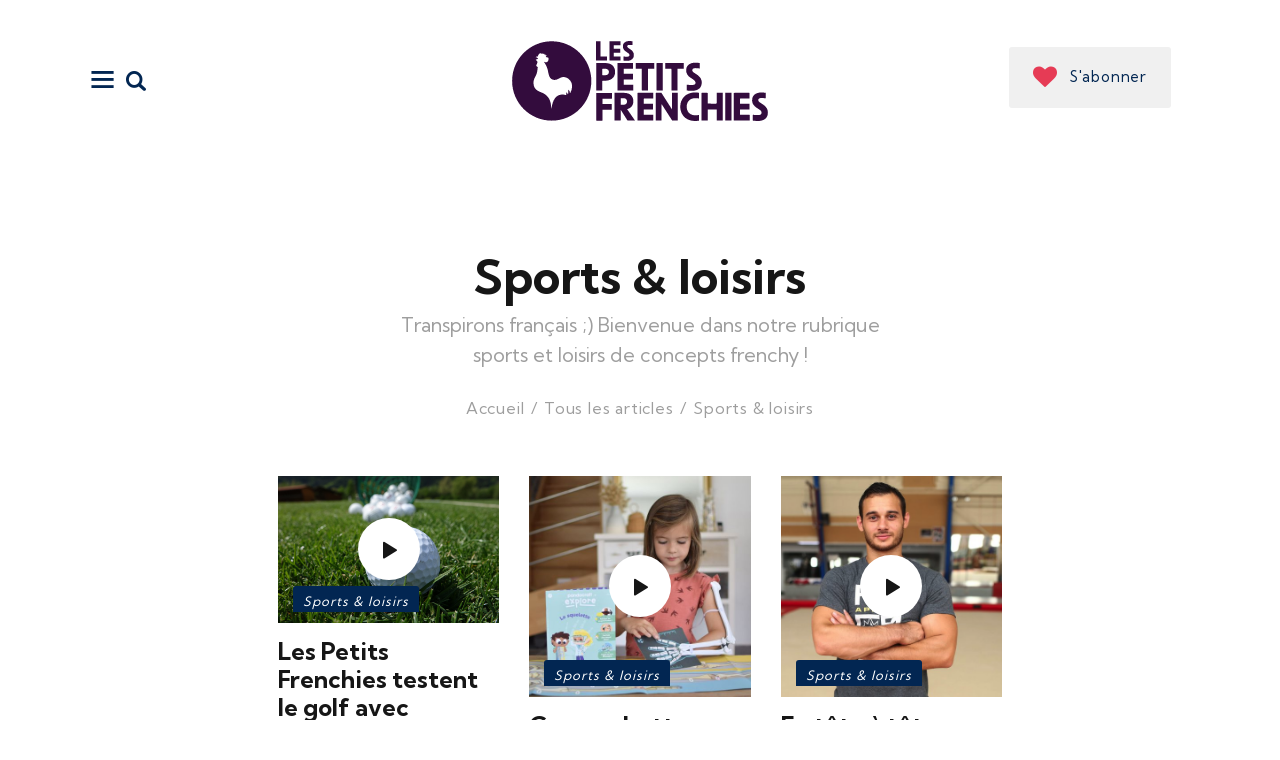

--- FILE ---
content_type: text/html; charset=UTF-8
request_url: https://petitsfrenchies.com/categorie/sport-loisirs/page/6/
body_size: 24316
content:
<!DOCTYPE html>
<html lang="fr-FR" class="no-js
	 scheme_default		">
<head>
    
    <script src="//ajax.googleapis.com/ajax/libs/jquery/1.11.0/jquery.min.js"></script>

			<meta charset="UTF-8">
		<meta name="viewport" content="width=device-width, initial-scale=1, maximum-scale=1">
		<meta name="format-detection" content="telephone=no">
		<link rel="profile" href="//gmpg.org/xfn/11">
		<link rel="pingback" href="https://petitsfrenchies.com/xmlrpc.php">
		<meta name='robots' content='index, follow, max-image-preview:large, max-snippet:-1, max-video-preview:-1' />

	<!-- This site is optimized with the Yoast SEO plugin v18.9 - https://yoast.com/wordpress/plugins/seo/ -->
	<title>Nos articles Sports &amp; loisirs - Page 6 sur 14 - Les Petits Frenchies</title>
	<meta name="description" content="Transpirons français ;) Bienvenue dans notre rubrique sports et loisirs de concepts frenchy !" />
	<link rel="canonical" href="https://petitsfrenchies.com/categorie/sport-loisirs/page/6/" />
	<link rel="prev" href="https://petitsfrenchies.com/categorie/sport-loisirs/page/5/" />
	<link rel="next" href="https://petitsfrenchies.com/categorie/sport-loisirs/page/7/" />
	<meta property="og:locale" content="fr_FR" />
	<meta property="og:type" content="article" />
	<meta property="og:title" content="Nos articles Sports &amp; loisirs - Page 6 sur 14 - Les Petits Frenchies" />
	<meta property="og:description" content="Transpirons français ;) Bienvenue dans notre rubrique sports et loisirs de concepts frenchy !" />
	<meta property="og:url" content="https://petitsfrenchies.com/categorie/sport-loisirs/" />
	<meta property="og:site_name" content="Les Petits Frenchies" />
	<meta name="twitter:card" content="summary_large_image" />
	<meta name="twitter:site" content="@LesPetitsF" />
	<script type="application/ld+json" class="yoast-schema-graph">{"@context":"https://schema.org","@graph":[{"@type":"Organization","@id":"https://petitsfrenchies.com/#organization","name":"Les Petits Frenchies","url":"https://petitsfrenchies.com/","sameAs":["https://instagram.com/les_petits_frenchies/","https://www.linkedin.com/company/5285162","https://www.pinterest.com/petitsfrenchies/","https://www.facebook.com/LesPetitsFrenchies","https://twitter.com/LesPetitsF"],"logo":{"@type":"ImageObject","inLanguage":"fr-FR","@id":"https://petitsfrenchies.com/#/schema/logo/image/","url":"https://petitsfrenchies.com/wp-content/uploads/2020/11/les-petits-frenchies-logo-bleu.svg","contentUrl":"https://petitsfrenchies.com/wp-content/uploads/2020/11/les-petits-frenchies-logo-bleu.svg","caption":"Les Petits Frenchies"},"image":{"@id":"https://petitsfrenchies.com/#/schema/logo/image/"}},{"@type":"WebSite","@id":"https://petitsfrenchies.com/#website","url":"https://petitsfrenchies.com/","name":"Les Petits Frenchies","description":"Energies créatives, le média qui met à l’honneur ceux qui s’engagent, créent, entreprennent et innovent !","publisher":{"@id":"https://petitsfrenchies.com/#organization"},"potentialAction":[{"@type":"SearchAction","target":{"@type":"EntryPoint","urlTemplate":"https://petitsfrenchies.com/?s={search_term_string}"},"query-input":"required name=search_term_string"}],"inLanguage":"fr-FR"},{"@type":"CollectionPage","@id":"https://petitsfrenchies.com/categorie/sport-loisirs/page/6/#webpage","url":"https://petitsfrenchies.com/categorie/sport-loisirs/page/6/","name":"Nos articles Sports &amp; loisirs - Page 6 sur 14 - Les Petits Frenchies","isPartOf":{"@id":"https://petitsfrenchies.com/#website"},"description":"Transpirons français ;) Bienvenue dans notre rubrique sports et loisirs de concepts frenchy !","breadcrumb":{"@id":"https://petitsfrenchies.com/categorie/sport-loisirs/page/6/#breadcrumb"},"inLanguage":"fr-FR","potentialAction":[{"@type":"ReadAction","target":["https://petitsfrenchies.com/categorie/sport-loisirs/page/6/"]}]},{"@type":"BreadcrumbList","@id":"https://petitsfrenchies.com/categorie/sport-loisirs/page/6/#breadcrumb","itemListElement":[{"@type":"ListItem","position":1,"name":"Home","item":"https://petitsfrenchies.com/"},{"@type":"ListItem","position":2,"name":"Sports &amp; loisirs"}]}]}</script>
	<!-- / Yoast SEO plugin. -->


<link rel='dns-prefetch' href='//www.google.com' />
<link rel='dns-prefetch' href='//fonts.googleapis.com' />
<link rel='dns-prefetch' href='//s.w.org' />
<link rel="alternate" type="application/rss+xml" title="Les Petits Frenchies &raquo; Flux" href="https://petitsfrenchies.com/feed/" />
<link rel="alternate" type="application/rss+xml" title="Les Petits Frenchies &raquo; Flux de la catégorie Sports &amp; loisirs" href="https://petitsfrenchies.com/categorie/sport-loisirs/feed/" />
		<!-- This site uses the Google Analytics by MonsterInsights plugin v8.5.3 - Using Analytics tracking - https://www.monsterinsights.com/ -->
							<script src="//www.googletagmanager.com/gtag/js?id=UA-23462631-5"  data-cfasync="false" data-wpfc-render="false" type="text/javascript" async></script>
			<script data-cfasync="false" data-wpfc-render="false" type="text/javascript">
				var mi_version = '8.5.3';
				var mi_track_user = true;
				var mi_no_track_reason = '';
				
								var disableStrs = [
										'ga-disable-G-54EJXBFM55',
															'ga-disable-UA-23462631-5',
									];

				/* Function to detect opted out users */
				function __gtagTrackerIsOptedOut() {
					for ( var index = 0; index < disableStrs.length; index++ ) {
						if ( document.cookie.indexOf( disableStrs[ index ] + '=true' ) > -1 ) {
							return true;
						}
					}

					return false;
				}

				/* Disable tracking if the opt-out cookie exists. */
				if ( __gtagTrackerIsOptedOut() ) {
					for ( var index = 0; index < disableStrs.length; index++ ) {
						window[ disableStrs[ index ] ] = true;
					}
				}

				/* Opt-out function */
				function __gtagTrackerOptout() {
					for ( var index = 0; index < disableStrs.length; index++ ) {
						document.cookie = disableStrs[ index ] + '=true; expires=Thu, 31 Dec 2099 23:59:59 UTC; path=/';
						window[ disableStrs[ index ] ] = true;
					}
				}

				if ( 'undefined' === typeof gaOptout ) {
					function gaOptout() {
						__gtagTrackerOptout();
					}
				}
								window.dataLayer = window.dataLayer || [];

				window.MonsterInsightsDualTracker = {
					helpers: {},
					trackers: {},
				};
				if ( mi_track_user ) {
					function __gtagDataLayer() {
						dataLayer.push( arguments );
					}

					function __gtagTracker( type, name, parameters ) {
						if (!parameters) {
							parameters = {};
						}

						if (parameters.send_to) {
							__gtagDataLayer.apply( null, arguments );
							return;
						}

						if ( type === 'event' ) {
															parameters.send_to = monsterinsights_frontend.v4_id;
								var hookName = name;
								if ( typeof parameters[ 'event_category' ] !== 'undefined' ) {
									hookName = parameters[ 'event_category' ] + ':' + name;
								}

								if ( typeof MonsterInsightsDualTracker.trackers[ hookName ] !== 'undefined' ) {
									MonsterInsightsDualTracker.trackers[ hookName ]( parameters );
								} else {
									__gtagDataLayer( 'event', name, parameters );
								}
							
															parameters.send_to = monsterinsights_frontend.ua;
								__gtagDataLayer( type, name, parameters );
													} else {
							__gtagDataLayer.apply( null, arguments );
						}
					}
					__gtagTracker( 'js', new Date() );
					__gtagTracker( 'set', {
						'developer_id.dZGIzZG' : true,
											} );
										__gtagTracker( 'config', 'G-54EJXBFM55', {"forceSSL":"true"} );
															__gtagTracker( 'config', 'UA-23462631-5', {"forceSSL":"true"} );
										window.gtag = __gtagTracker;											(function () {
							/* https://developers.google.com/analytics/devguides/collection/analyticsjs/ */
							/* ga and __gaTracker compatibility shim. */
							var noopfn = function () {
								return null;
							};
							var newtracker = function () {
								return new Tracker();
							};
							var Tracker = function () {
								return null;
							};
							var p = Tracker.prototype;
							p.get = noopfn;
							p.set = noopfn;
							p.send = function (){
								var args = Array.prototype.slice.call(arguments);
								args.unshift( 'send' );
								__gaTracker.apply(null, args);
							};
							var __gaTracker = function () {
								var len = arguments.length;
								if ( len === 0 ) {
									return;
								}
								var f = arguments[len - 1];
								if ( typeof f !== 'object' || f === null || typeof f.hitCallback !== 'function' ) {
									if ( 'send' === arguments[0] ) {
										var hitConverted, hitObject = false, action;
										if ( 'event' === arguments[1] ) {
											if ( 'undefined' !== typeof arguments[3] ) {
												hitObject = {
													'eventAction': arguments[3],
													'eventCategory': arguments[2],
													'eventLabel': arguments[4],
													'value': arguments[5] ? arguments[5] : 1,
												}
											}
										}
										if ( 'pageview' === arguments[1] ) {
											if ( 'undefined' !== typeof arguments[2] ) {
												hitObject = {
													'eventAction': 'page_view',
													'page_path' : arguments[2],
												}
											}
										}
										if ( typeof arguments[2] === 'object' ) {
											hitObject = arguments[2];
										}
										if ( typeof arguments[5] === 'object' ) {
											Object.assign( hitObject, arguments[5] );
										}
										if ( 'undefined' !== typeof arguments[1].hitType ) {
											hitObject = arguments[1];
											if ( 'pageview' === hitObject.hitType ) {
												hitObject.eventAction = 'page_view';
											}
										}
										if ( hitObject ) {
											action = 'timing' === arguments[1].hitType ? 'timing_complete' : hitObject.eventAction;
											hitConverted = mapArgs( hitObject );
											__gtagTracker( 'event', action, hitConverted );
										}
									}
									return;
								}

								function mapArgs( args ) {
									var arg, hit = {};
									var gaMap = {
										'eventCategory': 'event_category',
										'eventAction': 'event_action',
										'eventLabel': 'event_label',
										'eventValue': 'event_value',
										'nonInteraction': 'non_interaction',
										'timingCategory': 'event_category',
										'timingVar': 'name',
										'timingValue': 'value',
										'timingLabel': 'event_label',
										'page' : 'page_path',
										'location' : 'page_location',
										'title' : 'page_title',
									};
									for ( arg in args ) {
																				if ( ! ( ! args.hasOwnProperty(arg) || ! gaMap.hasOwnProperty(arg) ) ) {
											hit[gaMap[arg]] = args[arg];
										} else {
											hit[arg] = args[arg];
										}
									}
									return hit;
								}

								try {
									f.hitCallback();
								} catch ( ex ) {
								}
							};
							__gaTracker.create = newtracker;
							__gaTracker.getByName = newtracker;
							__gaTracker.getAll = function () {
								return [];
							};
							__gaTracker.remove = noopfn;
							__gaTracker.loaded = true;
							window['__gaTracker'] = __gaTracker;
						})();
									} else {
										console.log( "" );
					( function () {
							function __gtagTracker() {
								return null;
							}
							window['__gtagTracker'] = __gtagTracker;
							window['gtag'] = __gtagTracker;
					} )();
									}
			</script>
				<!-- / Google Analytics by MonsterInsights -->
		<script type="text/javascript">
window._wpemojiSettings = {"baseUrl":"https:\/\/s.w.org\/images\/core\/emoji\/13.1.0\/72x72\/","ext":".png","svgUrl":"https:\/\/s.w.org\/images\/core\/emoji\/13.1.0\/svg\/","svgExt":".svg","source":{"concatemoji":"https:\/\/petitsfrenchies.com\/wp-includes\/js\/wp-emoji-release.min.js?ver=5.9.3"}};
/*! This file is auto-generated */
!function(e,a,t){var n,r,o,i=a.createElement("canvas"),p=i.getContext&&i.getContext("2d");function s(e,t){var a=String.fromCharCode;p.clearRect(0,0,i.width,i.height),p.fillText(a.apply(this,e),0,0);e=i.toDataURL();return p.clearRect(0,0,i.width,i.height),p.fillText(a.apply(this,t),0,0),e===i.toDataURL()}function c(e){var t=a.createElement("script");t.src=e,t.defer=t.type="text/javascript",a.getElementsByTagName("head")[0].appendChild(t)}for(o=Array("flag","emoji"),t.supports={everything:!0,everythingExceptFlag:!0},r=0;r<o.length;r++)t.supports[o[r]]=function(e){if(!p||!p.fillText)return!1;switch(p.textBaseline="top",p.font="600 32px Arial",e){case"flag":return s([127987,65039,8205,9895,65039],[127987,65039,8203,9895,65039])?!1:!s([55356,56826,55356,56819],[55356,56826,8203,55356,56819])&&!s([55356,57332,56128,56423,56128,56418,56128,56421,56128,56430,56128,56423,56128,56447],[55356,57332,8203,56128,56423,8203,56128,56418,8203,56128,56421,8203,56128,56430,8203,56128,56423,8203,56128,56447]);case"emoji":return!s([10084,65039,8205,55357,56613],[10084,65039,8203,55357,56613])}return!1}(o[r]),t.supports.everything=t.supports.everything&&t.supports[o[r]],"flag"!==o[r]&&(t.supports.everythingExceptFlag=t.supports.everythingExceptFlag&&t.supports[o[r]]);t.supports.everythingExceptFlag=t.supports.everythingExceptFlag&&!t.supports.flag,t.DOMReady=!1,t.readyCallback=function(){t.DOMReady=!0},t.supports.everything||(n=function(){t.readyCallback()},a.addEventListener?(a.addEventListener("DOMContentLoaded",n,!1),e.addEventListener("load",n,!1)):(e.attachEvent("onload",n),a.attachEvent("onreadystatechange",function(){"complete"===a.readyState&&t.readyCallback()})),(n=t.source||{}).concatemoji?c(n.concatemoji):n.wpemoji&&n.twemoji&&(c(n.twemoji),c(n.wpemoji)))}(window,document,window._wpemojiSettings);
</script>
<style type="text/css">
img.wp-smiley,
img.emoji {
	display: inline !important;
	border: none !important;
	box-shadow: none !important;
	height: 1em !important;
	width: 1em !important;
	margin: 0 0.07em !important;
	vertical-align: -0.1em !important;
	background: none !important;
	padding: 0 !important;
}
</style>
	<link property="stylesheet" rel='stylesheet' id='sbi_styles-css'  href='https://petitsfrenchies.com/wp-content/plugins/instagram-feed/css/sbi-styles.min.css?ver=6.0.5' type='text/css' media='all' />
<link property="stylesheet" rel='stylesheet' id='wp-block-library-css'  href='https://petitsfrenchies.com/wp-includes/css/dist/block-library/style.min.css?ver=5.9.3' type='text/css' media='all' />
<style id='global-styles-inline-css' type='text/css'>
body{--wp--preset--color--black: #000000;--wp--preset--color--cyan-bluish-gray: #abb8c3;--wp--preset--color--white: #ffffff;--wp--preset--color--pale-pink: #f78da7;--wp--preset--color--vivid-red: #cf2e2e;--wp--preset--color--luminous-vivid-orange: #ff6900;--wp--preset--color--luminous-vivid-amber: #fcb900;--wp--preset--color--light-green-cyan: #7bdcb5;--wp--preset--color--vivid-green-cyan: #00d084;--wp--preset--color--pale-cyan-blue: #8ed1fc;--wp--preset--color--vivid-cyan-blue: #0693e3;--wp--preset--color--vivid-purple: #9b51e0;--wp--preset--color--bg-color: #ffffff;--wp--preset--color--bd-color: #E7E8ED;--wp--preset--color--text-dark: #161616;--wp--preset--color--text-light: #9E9E9E;--wp--preset--color--text-link: #fa0666;--wp--preset--color--text-hover: #330c3d;--wp--preset--color--text-link-2: #330c3d;--wp--preset--color--text-hover-2: #330c3d;--wp--preset--color--text-link-3: #ffffff;--wp--preset--color--text-hover-3: #000000;--wp--preset--gradient--vivid-cyan-blue-to-vivid-purple: linear-gradient(135deg,rgba(6,147,227,1) 0%,rgb(155,81,224) 100%);--wp--preset--gradient--light-green-cyan-to-vivid-green-cyan: linear-gradient(135deg,rgb(122,220,180) 0%,rgb(0,208,130) 100%);--wp--preset--gradient--luminous-vivid-amber-to-luminous-vivid-orange: linear-gradient(135deg,rgba(252,185,0,1) 0%,rgba(255,105,0,1) 100%);--wp--preset--gradient--luminous-vivid-orange-to-vivid-red: linear-gradient(135deg,rgba(255,105,0,1) 0%,rgb(207,46,46) 100%);--wp--preset--gradient--very-light-gray-to-cyan-bluish-gray: linear-gradient(135deg,rgb(238,238,238) 0%,rgb(169,184,195) 100%);--wp--preset--gradient--cool-to-warm-spectrum: linear-gradient(135deg,rgb(74,234,220) 0%,rgb(151,120,209) 20%,rgb(207,42,186) 40%,rgb(238,44,130) 60%,rgb(251,105,98) 80%,rgb(254,248,76) 100%);--wp--preset--gradient--blush-light-purple: linear-gradient(135deg,rgb(255,206,236) 0%,rgb(152,150,240) 100%);--wp--preset--gradient--blush-bordeaux: linear-gradient(135deg,rgb(254,205,165) 0%,rgb(254,45,45) 50%,rgb(107,0,62) 100%);--wp--preset--gradient--luminous-dusk: linear-gradient(135deg,rgb(255,203,112) 0%,rgb(199,81,192) 50%,rgb(65,88,208) 100%);--wp--preset--gradient--pale-ocean: linear-gradient(135deg,rgb(255,245,203) 0%,rgb(182,227,212) 50%,rgb(51,167,181) 100%);--wp--preset--gradient--electric-grass: linear-gradient(135deg,rgb(202,248,128) 0%,rgb(113,206,126) 100%);--wp--preset--gradient--midnight: linear-gradient(135deg,rgb(2,3,129) 0%,rgb(40,116,252) 100%);--wp--preset--duotone--dark-grayscale: url('#wp-duotone-dark-grayscale');--wp--preset--duotone--grayscale: url('#wp-duotone-grayscale');--wp--preset--duotone--purple-yellow: url('#wp-duotone-purple-yellow');--wp--preset--duotone--blue-red: url('#wp-duotone-blue-red');--wp--preset--duotone--midnight: url('#wp-duotone-midnight');--wp--preset--duotone--magenta-yellow: url('#wp-duotone-magenta-yellow');--wp--preset--duotone--purple-green: url('#wp-duotone-purple-green');--wp--preset--duotone--blue-orange: url('#wp-duotone-blue-orange');--wp--preset--font-size--small: 13px;--wp--preset--font-size--medium: 20px;--wp--preset--font-size--large: 36px;--wp--preset--font-size--x-large: 42px;}.has-black-color{color: var(--wp--preset--color--black) !important;}.has-cyan-bluish-gray-color{color: var(--wp--preset--color--cyan-bluish-gray) !important;}.has-white-color{color: var(--wp--preset--color--white) !important;}.has-pale-pink-color{color: var(--wp--preset--color--pale-pink) !important;}.has-vivid-red-color{color: var(--wp--preset--color--vivid-red) !important;}.has-luminous-vivid-orange-color{color: var(--wp--preset--color--luminous-vivid-orange) !important;}.has-luminous-vivid-amber-color{color: var(--wp--preset--color--luminous-vivid-amber) !important;}.has-light-green-cyan-color{color: var(--wp--preset--color--light-green-cyan) !important;}.has-vivid-green-cyan-color{color: var(--wp--preset--color--vivid-green-cyan) !important;}.has-pale-cyan-blue-color{color: var(--wp--preset--color--pale-cyan-blue) !important;}.has-vivid-cyan-blue-color{color: var(--wp--preset--color--vivid-cyan-blue) !important;}.has-vivid-purple-color{color: var(--wp--preset--color--vivid-purple) !important;}.has-black-background-color{background-color: var(--wp--preset--color--black) !important;}.has-cyan-bluish-gray-background-color{background-color: var(--wp--preset--color--cyan-bluish-gray) !important;}.has-white-background-color{background-color: var(--wp--preset--color--white) !important;}.has-pale-pink-background-color{background-color: var(--wp--preset--color--pale-pink) !important;}.has-vivid-red-background-color{background-color: var(--wp--preset--color--vivid-red) !important;}.has-luminous-vivid-orange-background-color{background-color: var(--wp--preset--color--luminous-vivid-orange) !important;}.has-luminous-vivid-amber-background-color{background-color: var(--wp--preset--color--luminous-vivid-amber) !important;}.has-light-green-cyan-background-color{background-color: var(--wp--preset--color--light-green-cyan) !important;}.has-vivid-green-cyan-background-color{background-color: var(--wp--preset--color--vivid-green-cyan) !important;}.has-pale-cyan-blue-background-color{background-color: var(--wp--preset--color--pale-cyan-blue) !important;}.has-vivid-cyan-blue-background-color{background-color: var(--wp--preset--color--vivid-cyan-blue) !important;}.has-vivid-purple-background-color{background-color: var(--wp--preset--color--vivid-purple) !important;}.has-black-border-color{border-color: var(--wp--preset--color--black) !important;}.has-cyan-bluish-gray-border-color{border-color: var(--wp--preset--color--cyan-bluish-gray) !important;}.has-white-border-color{border-color: var(--wp--preset--color--white) !important;}.has-pale-pink-border-color{border-color: var(--wp--preset--color--pale-pink) !important;}.has-vivid-red-border-color{border-color: var(--wp--preset--color--vivid-red) !important;}.has-luminous-vivid-orange-border-color{border-color: var(--wp--preset--color--luminous-vivid-orange) !important;}.has-luminous-vivid-amber-border-color{border-color: var(--wp--preset--color--luminous-vivid-amber) !important;}.has-light-green-cyan-border-color{border-color: var(--wp--preset--color--light-green-cyan) !important;}.has-vivid-green-cyan-border-color{border-color: var(--wp--preset--color--vivid-green-cyan) !important;}.has-pale-cyan-blue-border-color{border-color: var(--wp--preset--color--pale-cyan-blue) !important;}.has-vivid-cyan-blue-border-color{border-color: var(--wp--preset--color--vivid-cyan-blue) !important;}.has-vivid-purple-border-color{border-color: var(--wp--preset--color--vivid-purple) !important;}.has-vivid-cyan-blue-to-vivid-purple-gradient-background{background: var(--wp--preset--gradient--vivid-cyan-blue-to-vivid-purple) !important;}.has-light-green-cyan-to-vivid-green-cyan-gradient-background{background: var(--wp--preset--gradient--light-green-cyan-to-vivid-green-cyan) !important;}.has-luminous-vivid-amber-to-luminous-vivid-orange-gradient-background{background: var(--wp--preset--gradient--luminous-vivid-amber-to-luminous-vivid-orange) !important;}.has-luminous-vivid-orange-to-vivid-red-gradient-background{background: var(--wp--preset--gradient--luminous-vivid-orange-to-vivid-red) !important;}.has-very-light-gray-to-cyan-bluish-gray-gradient-background{background: var(--wp--preset--gradient--very-light-gray-to-cyan-bluish-gray) !important;}.has-cool-to-warm-spectrum-gradient-background{background: var(--wp--preset--gradient--cool-to-warm-spectrum) !important;}.has-blush-light-purple-gradient-background{background: var(--wp--preset--gradient--blush-light-purple) !important;}.has-blush-bordeaux-gradient-background{background: var(--wp--preset--gradient--blush-bordeaux) !important;}.has-luminous-dusk-gradient-background{background: var(--wp--preset--gradient--luminous-dusk) !important;}.has-pale-ocean-gradient-background{background: var(--wp--preset--gradient--pale-ocean) !important;}.has-electric-grass-gradient-background{background: var(--wp--preset--gradient--electric-grass) !important;}.has-midnight-gradient-background{background: var(--wp--preset--gradient--midnight) !important;}.has-small-font-size{font-size: var(--wp--preset--font-size--small) !important;}.has-medium-font-size{font-size: var(--wp--preset--font-size--medium) !important;}.has-large-font-size{font-size: var(--wp--preset--font-size--large) !important;}.has-x-large-font-size{font-size: var(--wp--preset--font-size--x-large) !important;}
</style>
<link property="stylesheet" rel='stylesheet' id='contact-form-7-css'  href='https://petitsfrenchies.com/wp-content/plugins/contact-form-7/includes/css/styles.css?ver=5.5.6.1' type='text/css' media='all' />
<link property="stylesheet" rel='stylesheet' id='esg-plugin-settings-css'  href='https://petitsfrenchies.com/wp-content/plugins/essential-grid/public/assets/css/settings.css?ver=3.0.14' type='text/css' media='all' />
<link property="stylesheet" rel='stylesheet' id='tp-fontello-css'  href='https://petitsfrenchies.com/wp-content/plugins/essential-grid/public/assets/font/fontello/css/fontello.css?ver=3.0.14' type='text/css' media='all' />
<link property="stylesheet" rel='stylesheet' id='trx_addons-icons-css'  href='https://petitsfrenchies.com/wp-content/plugins/trx_addons/css/font-icons/css/trx_addons_icons.css' type='text/css' media='all' />
<link property="stylesheet" rel='stylesheet' id='jquery-swiper-css'  href='https://petitsfrenchies.com/wp-content/plugins/trx_addons/js/swiper/swiper.min.css' type='text/css' media='all' />
<link property="stylesheet" rel='stylesheet' id='magnific-popup-css'  href='https://petitsfrenchies.com/wp-content/plugins/trx_addons/js/magnific/magnific-popup.min.css' type='text/css' media='all' />
<link property="stylesheet" rel='stylesheet' id='trx_addons-css'  href='https://petitsfrenchies.com/wp-content/plugins/trx_addons/css/__styles.css' type='text/css' media='all' />
<link property="stylesheet" rel='stylesheet' id='trx_addons-animation-css'  href='https://petitsfrenchies.com/wp-content/plugins/trx_addons/css/trx_addons.animation.css' type='text/css' media='all' />
<link property="stylesheet" rel='stylesheet' id='blabber-parent-style-css'  href='https://petitsfrenchies.com/wp-content/themes/blabber/style.css?ver=5.9.3' type='text/css' media='all' />
<link property="stylesheet" rel='stylesheet' id='elementor-icons-css'  href='https://petitsfrenchies.com/wp-content/plugins/elementor/assets/lib/eicons/css/elementor-icons.min.css?ver=5.14.0' type='text/css' media='all' />
<link property="stylesheet" rel='stylesheet' id='elementor-frontend-legacy-css'  href='https://petitsfrenchies.com/wp-content/plugins/elementor/assets/css/frontend-legacy.min.css?ver=3.5.5' type='text/css' media='all' />
<link property="stylesheet" rel='stylesheet' id='elementor-frontend-css'  href='https://petitsfrenchies.com/wp-content/plugins/elementor/assets/css/frontend.min.css?ver=3.5.5' type='text/css' media='all' />
<style id='elementor-frontend-inline-css' type='text/css'>
.elementor-kit-78810{--e-global-color-primary:#6EC1E4;--e-global-color-secondary:#54595F;--e-global-color-text:#7A7A7A;--e-global-color-accent:#61CE70;--e-global-color-504aee77:#4054B2;--e-global-color-2fa1d96d:#23A455;--e-global-color-e75e70a:#000;--e-global-color-1351f321:#FFF;--e-global-typography-primary-font-family:"Roboto";--e-global-typography-primary-font-weight:600;--e-global-typography-secondary-font-family:"Roboto Slab";--e-global-typography-secondary-font-weight:400;--e-global-typography-text-font-family:"Roboto";--e-global-typography-text-font-weight:400;--e-global-typography-accent-font-family:"Roboto";--e-global-typography-accent-font-weight:500;}.elementor-section.elementor-section-boxed > .elementor-container{max-width:1440px;}.elementor-widget:not(:last-child){margin-bottom:0px;}{}.sc_layouts_title_caption{display:var(--page-title-display);}@media(max-width:1024px){.elementor-section.elementor-section-boxed > .elementor-container{max-width:1024px;}}@media(max-width:767px){.elementor-section.elementor-section-boxed > .elementor-container{max-width:767px;}}
</style>
<link property="stylesheet" rel='stylesheet' id='font-awesome-css'  href='https://petitsfrenchies.com/wp-content/plugins/elementor/assets/lib/font-awesome/css/font-awesome.min.css?ver=4.7.0' type='text/css' media='all' />
<link property="stylesheet" rel='stylesheet' id='google-fonts-1-css'  href='https://fonts.googleapis.com/css?family=Roboto%3A100%2C100italic%2C200%2C200italic%2C300%2C300italic%2C400%2C400italic%2C500%2C500italic%2C600%2C600italic%2C700%2C700italic%2C800%2C800italic%2C900%2C900italic%7CRoboto+Slab%3A100%2C100italic%2C200%2C200italic%2C300%2C300italic%2C400%2C400italic%2C500%2C500italic%2C600%2C600italic%2C700%2C700italic%2C800%2C800italic%2C900%2C900italic&#038;display=auto&#038;ver=5.9.3' type='text/css' media='all' />
<link property="stylesheet" rel='stylesheet' id='wpgdprc-front-css-css'  href='https://petitsfrenchies.com/wp-content/plugins/wp-gdpr-compliance/Assets/css/front.css?ver=1729779029' type='text/css' media='all' />
<style id='wpgdprc-front-css-inline-css' type='text/css'>
:root{--wp-gdpr--bar--background-color: #000000;--wp-gdpr--bar--color: #ffffff;--wp-gdpr--button--background-color: #000000;--wp-gdpr--button--background-color--darken: #000000;--wp-gdpr--button--color: #ffffff;}
</style>
<link property="stylesheet" rel='stylesheet' id='blabber-font-google_fonts-css'  href='https://fonts.googleapis.com/css?family=Kumbh+Sans:300,400,700%7CLato:300,400,600,700&#038;subset=latin,latin-ext' type='text/css' media='all' />
<link property="stylesheet" rel='stylesheet' id='blabber-icons-css'  href='https://petitsfrenchies.com/wp-content/themes/blabber/css/font-icons/css/fontello.css' type='text/css' media='all' />
<link property="stylesheet" rel='stylesheet' id='blabber-main-css'  href='https://petitsfrenchies.com/wp-content/themes/blabber/style.css' type='text/css' media='all' />
<link property="stylesheet" rel='stylesheet' id='mediaelement-css'  href='https://petitsfrenchies.com/wp-includes/js/mediaelement/mediaelementplayer-legacy.min.css?ver=4.2.16' type='text/css' media='all' />
<link property="stylesheet" rel='stylesheet' id='wp-mediaelement-css'  href='https://petitsfrenchies.com/wp-includes/js/mediaelement/wp-mediaelement.min.css?ver=5.9.3' type='text/css' media='all' />
<link property="stylesheet" rel='stylesheet' id='blabber-plugins-css'  href='https://petitsfrenchies.com/wp-content/themes/blabber/css/__plugins.css' type='text/css' media='all' />
<link property="stylesheet" rel='stylesheet' id='blabber-skin-fashion-css'  href='https://petitsfrenchies.com/wp-content/themes/lpf-blabber/skins/fashion/skin.css' type='text/css' media='all' />
<link property="stylesheet" rel='stylesheet' id='blabber-custom-css'  href='https://petitsfrenchies.com/wp-content/themes/blabber/css/__custom.css' type='text/css' media='all' />
<link property="stylesheet" rel='stylesheet' id='blabber-color-default-css'  href='https://petitsfrenchies.com/wp-content/themes/blabber/css/__colors-default.css' type='text/css' media='all' />
<link property="stylesheet" rel='stylesheet' id='blabber-color-dark-css'  href='https://petitsfrenchies.com/wp-content/themes/blabber/css/__colors-dark.css' type='text/css' media='all' />
<link property="stylesheet" rel='stylesheet' id='blabber-child-css'  href='https://petitsfrenchies.com/wp-content/themes/lpf-blabber/style.css' type='text/css' media='all' />
<link property="stylesheet" rel='stylesheet' id='trx_addons-responsive-css'  href='https://petitsfrenchies.com/wp-content/plugins/trx_addons/css/__responsive.css' type='text/css' media='all' />
<link property="stylesheet" rel='stylesheet' id='blabber-responsive-css'  href='https://petitsfrenchies.com/wp-content/themes/blabber/css/__responsive.css' type='text/css' media='all' />
<link property="stylesheet" rel='stylesheet' id='blabber-skin-fashion-responsive-css'  href='https://petitsfrenchies.com/wp-content/themes/lpf-blabber/skins/fashion/skin-responsive.css' type='text/css' media='all' />
<link rel="https://api.w.org/" href="https://petitsfrenchies.com/wp-json/" /><link rel="alternate" type="application/json" href="https://petitsfrenchies.com/wp-json/wp/v2/categories/4146" /><link rel="EditURI" type="application/rsd+xml" title="RSD" href="https://petitsfrenchies.com/xmlrpc.php?rsd" />
<link rel="wlwmanifest" type="application/wlwmanifest+xml" href="https://petitsfrenchies.com/wp-includes/wlwmanifest.xml" /> 
<meta name="generator" content="WordPress 5.9.3" />
<!-- start Simple Custom CSS and JS -->
<script type="text/javascript">
window.fbAsyncInit = function() {
  FB.init({
    xfbml      : true,
    version    : 'v3.2'
  });
  }; (function(d, s, id){
    var js, fjs = d.getElementsByTagName(s)[0];
    if (d.getElementById(id)) {return;}
    js = d.createElement(s); js.id = id;
    js.src = "https://connect.facebook.net/en_US/sdk.js";
    fjs.parentNode.insertBefore(js, fjs);
  }(document, 'script', 'facebook-jssdk'));</script>
<!-- end Simple Custom CSS and JS -->
<link rel="icon" href="https://petitsfrenchies.com/wp-content/uploads/2023/03/cropped-LPF-Icon-Purple-Black-32x32.png" sizes="32x32" />
<link rel="icon" href="https://petitsfrenchies.com/wp-content/uploads/2023/03/cropped-LPF-Icon-Purple-Black-192x192.png" sizes="192x192" />
<link rel="apple-touch-icon" href="https://petitsfrenchies.com/wp-content/uploads/2023/03/cropped-LPF-Icon-Purple-Black-180x180.png" />
<meta name="msapplication-TileImage" content="https://petitsfrenchies.com/wp-content/uploads/2023/03/cropped-LPF-Icon-Purple-Black-270x270.png" />
<style type="text/css" id="trx_addons-inline-styles-inline-css">.trx_addons_inline_1797907253{background-image:url(//localhost/wp-content/uploads/2019/05/post-60-copyright.jpg) !important;}</style>
<style id="elementor-post-1842">.elementor-1842 .elementor-element.elementor-element-768c38d5 > .elementor-container > .elementor-row > .elementor-column > .elementor-column-wrap > .elementor-widget-wrap{align-content:center;align-items:center;}.elementor-1842 .elementor-element.elementor-element-768c38d5{padding:1em 0em 1.2em 0em;}.elementor-1842 .elementor-element.elementor-element-3b625dfa > .elementor-column-wrap > .elementor-widget-wrap > .elementor-widget:not(.elementor-widget__width-auto):not(.elementor-widget__width-initial):not(:last-child):not(.elementor-absolute){margin-bottom:0px;}.elementor-1842 .elementor-element.elementor-element-3b625dfa > .elementor-element-populated.elementor-column-wrap{padding:0px 0px 0px 0px;}.elementor-1842 .elementor-element.elementor-element-660d4e71 > .elementor-element-populated.elementor-column-wrap{padding:0px 0px 0px 0px;}.elementor-1842 .elementor-element.elementor-element-3c36b4ab > .elementor-widget-container{margin:0px 0px 0px 0px;}.elementor-1842 .elementor-element.elementor-element-6bf66f91 > .elementor-element-populated{text-align:center;}.elementor-1842 .elementor-element.elementor-element-6bf66f91 > .elementor-element-populated.elementor-column-wrap{padding:8px 0px 0px 0px;}.elementor-1842 .elementor-element.elementor-element-f5f13cf{text-align:center;}.elementor-1842 .elementor-element.elementor-element-f5f13cf img{width:100%;max-width:100%;height:80px;}.elementor-1842 .elementor-element.elementor-element-4901fec8{transition:background 0.3s, border 0.3s, border-radius 0.3s, box-shadow 0.3s;padding:0px 0px 0px 0px;}.elementor-1842 .elementor-element.elementor-element-4901fec8 > .elementor-background-overlay{transition:background 0.3s, border-radius 0.3s, opacity 0.3s;}.elementor-1842 .elementor-element.elementor-element-6a8ae0d > .elementor-element-populated{transition:background 0.3s, border 0.3s, border-radius 0.3s, box-shadow 0.3s;}.elementor-1842 .elementor-element.elementor-element-6a8ae0d > .elementor-element-populated > .elementor-background-overlay{transition:background 0.3s, border-radius 0.3s, opacity 0.3s;}.elementor-1842 .elementor-element.elementor-element-6a8ae0d > .elementor-element-populated.elementor-column-wrap{padding:0px 0px 0px 0px;}.elementor-1842 .elementor-element.elementor-element-48c6d2b7{transition:background 0.3s, border 0.3s, border-radius 0.3s, box-shadow 0.3s;}.elementor-1842 .elementor-element.elementor-element-48c6d2b7 > .elementor-background-overlay{transition:background 0.3s, border-radius 0.3s, opacity 0.3s;}.elementor-1842 .elementor-element.elementor-element-7327e854 .sc_layouts_title{background-image:url(http://localhost/wp-content/uploads/2019/05/post-60-copyright.jpg);}.elementor-1842 .elementor-element.elementor-element-7327e854 > .elementor-widget-container{padding:0px 0px 0px 0px;}@media(max-width:1024px){.elementor-1842 .elementor-element.elementor-element-3c36b4ab > .elementor-widget-container{margin:0px 0px 0px 0px;}.elementor-1842 .elementor-element.elementor-element-4901fec8{padding:0px 0px 0px 0px;}.elementor-1842 .elementor-element.elementor-element-6a8ae0d > .elementor-element-populated.elementor-column-wrap{padding:0px 0px 0px 0px;}}@media(min-width:768px){.elementor-1842 .elementor-element.elementor-element-3b625dfa{width:3%;}.elementor-1842 .elementor-element.elementor-element-660d4e71{width:3%;}.elementor-1842 .elementor-element.elementor-element-8250e8f{width:14%;}.elementor-1842 .elementor-element.elementor-element-6bf66f91{width:60%;}.elementor-1842 .elementor-element.elementor-element-b4acfbd{width:18.183%;}}@media(max-width:1024px) and (min-width:768px){.elementor-1842 .elementor-element.elementor-element-3b625dfa{width:5%;}.elementor-1842 .elementor-element.elementor-element-660d4e71{width:5%;}.elementor-1842 .elementor-element.elementor-element-8250e8f{width:20%;}.elementor-1842 .elementor-element.elementor-element-6bf66f91{width:40%;}.elementor-1842 .elementor-element.elementor-element-b4acfbd{width:30%;}}@media(max-width:767px){.elementor-1842 .elementor-element.elementor-element-768c38d5{padding:0em 0em 0em 0em;}.elementor-1842 .elementor-element.elementor-element-3b625dfa{width:10%;}.elementor-1842 .elementor-element.elementor-element-660d4e71{width:10%;}.elementor-1842 .elementor-element.elementor-element-8250e8f{width:10%;}.elementor-1842 .elementor-element.elementor-element-6bf66f91{width:40%;}.elementor-1842 .elementor-element.elementor-element-b4acfbd{width:30%;}.elementor-1842 .elementor-element.elementor-element-4901fec8{padding:0px 0px 0px 0px;}}</style>
<style>.elementor-1842 .elementor-element.elementor-element-768c38d5 > .elementor-container > .elementor-row > .elementor-column > .elementor-column-wrap > .elementor-widget-wrap{align-content:center;align-items:center;}.elementor-1842 .elementor-element.elementor-element-768c38d5{padding:1em 0em 1.2em 0em;}.elementor-1842 .elementor-element.elementor-element-3b625dfa > .elementor-column-wrap > .elementor-widget-wrap > .elementor-widget:not(.elementor-widget__width-auto):not(.elementor-widget__width-initial):not(:last-child):not(.elementor-absolute){margin-bottom:0px;}.elementor-1842 .elementor-element.elementor-element-3b625dfa > .elementor-element-populated.elementor-column-wrap{padding:0px 0px 0px 0px;}.elementor-1842 .elementor-element.elementor-element-660d4e71 > .elementor-element-populated.elementor-column-wrap{padding:0px 0px 0px 0px;}.elementor-1842 .elementor-element.elementor-element-3c36b4ab > .elementor-widget-container{margin:0px 0px 0px 0px;}.elementor-1842 .elementor-element.elementor-element-6bf66f91 > .elementor-element-populated{text-align:center;}.elementor-1842 .elementor-element.elementor-element-6bf66f91 > .elementor-element-populated.elementor-column-wrap{padding:8px 0px 0px 0px;}.elementor-1842 .elementor-element.elementor-element-f5f13cf{text-align:center;}.elementor-1842 .elementor-element.elementor-element-f5f13cf img{width:100%;max-width:100%;height:80px;}.elementor-1842 .elementor-element.elementor-element-4901fec8{transition:background 0.3s, border 0.3s, border-radius 0.3s, box-shadow 0.3s;padding:0px 0px 0px 0px;}.elementor-1842 .elementor-element.elementor-element-4901fec8 > .elementor-background-overlay{transition:background 0.3s, border-radius 0.3s, opacity 0.3s;}.elementor-1842 .elementor-element.elementor-element-6a8ae0d > .elementor-element-populated{transition:background 0.3s, border 0.3s, border-radius 0.3s, box-shadow 0.3s;}.elementor-1842 .elementor-element.elementor-element-6a8ae0d > .elementor-element-populated > .elementor-background-overlay{transition:background 0.3s, border-radius 0.3s, opacity 0.3s;}.elementor-1842 .elementor-element.elementor-element-6a8ae0d > .elementor-element-populated.elementor-column-wrap{padding:0px 0px 0px 0px;}.elementor-1842 .elementor-element.elementor-element-48c6d2b7{transition:background 0.3s, border 0.3s, border-radius 0.3s, box-shadow 0.3s;}.elementor-1842 .elementor-element.elementor-element-48c6d2b7 > .elementor-background-overlay{transition:background 0.3s, border-radius 0.3s, opacity 0.3s;}.elementor-1842 .elementor-element.elementor-element-7327e854 .sc_layouts_title{background-image:url(http://localhost/wp-content/uploads/2019/05/post-60-copyright.jpg);}.elementor-1842 .elementor-element.elementor-element-7327e854 > .elementor-widget-container{padding:0px 0px 0px 0px;}@media(max-width:1024px){.elementor-1842 .elementor-element.elementor-element-3c36b4ab > .elementor-widget-container{margin:0px 0px 0px 0px;}.elementor-1842 .elementor-element.elementor-element-4901fec8{padding:0px 0px 0px 0px;}.elementor-1842 .elementor-element.elementor-element-6a8ae0d > .elementor-element-populated.elementor-column-wrap{padding:0px 0px 0px 0px;}}@media(min-width:768px){.elementor-1842 .elementor-element.elementor-element-3b625dfa{width:3%;}.elementor-1842 .elementor-element.elementor-element-660d4e71{width:3%;}.elementor-1842 .elementor-element.elementor-element-8250e8f{width:14%;}.elementor-1842 .elementor-element.elementor-element-6bf66f91{width:60%;}.elementor-1842 .elementor-element.elementor-element-b4acfbd{width:18.183%;}}@media(max-width:1024px) and (min-width:768px){.elementor-1842 .elementor-element.elementor-element-3b625dfa{width:5%;}.elementor-1842 .elementor-element.elementor-element-660d4e71{width:5%;}.elementor-1842 .elementor-element.elementor-element-8250e8f{width:20%;}.elementor-1842 .elementor-element.elementor-element-6bf66f91{width:40%;}.elementor-1842 .elementor-element.elementor-element-b4acfbd{width:30%;}}@media(max-width:767px){.elementor-1842 .elementor-element.elementor-element-768c38d5{padding:0em 0em 0em 0em;}.elementor-1842 .elementor-element.elementor-element-3b625dfa{width:10%;}.elementor-1842 .elementor-element.elementor-element-660d4e71{width:10%;}.elementor-1842 .elementor-element.elementor-element-8250e8f{width:10%;}.elementor-1842 .elementor-element.elementor-element-6bf66f91{width:40%;}.elementor-1842 .elementor-element.elementor-element-b4acfbd{width:30%;}.elementor-1842 .elementor-element.elementor-element-4901fec8{padding:0px 0px 0px 0px;}}</style>
<style id="elementor-post-507">.elementor-507 .elementor-element.elementor-element-7ce7f2b4:not(.elementor-motion-effects-element-type-background), .elementor-507 .elementor-element.elementor-element-7ce7f2b4 > .elementor-motion-effects-container > .elementor-motion-effects-layer{background-color:#000D1C;}.elementor-507 .elementor-element.elementor-element-7ce7f2b4{transition:background 0.3s, border 0.3s, border-radius 0.3s, box-shadow 0.3s;padding:70px 0px 0px 0px;}.elementor-507 .elementor-element.elementor-element-7ce7f2b4 > .elementor-background-overlay{transition:background 0.3s, border-radius 0.3s, opacity 0.3s;}.elementor-507 .elementor-element.elementor-element-19516dd0 .elementor-spacer-inner{height:13px;}.elementor-507 .elementor-element.elementor-element-df9043a{text-align:left;}.elementor-507 .elementor-element.elementor-element-52da341{--divider-border-style:solid;--divider-color:#24282C;--divider-border-width:1px;}.elementor-507 .elementor-element.elementor-element-52da341 .elementor-divider-separator{width:100%;}.elementor-507 .elementor-element.elementor-element-52da341 .elementor-divider{padding-top:11px;padding-bottom:11px;}.elementor-507 .elementor-element.elementor-element-d3a328a{--divider-border-style:solid;--divider-color:#24282C;--divider-border-width:1px;}.elementor-507 .elementor-element.elementor-element-d3a328a .elementor-divider-separator{width:100%;}.elementor-507 .elementor-element.elementor-element-d3a328a .elementor-divider{padding-top:11px;padding-bottom:11px;}.elementor-507 .elementor-element.elementor-element-4cfa4cf > .elementor-widget-container{margin:8px 0px 23px 0px;}@media(max-width:1024px){.elementor-507 .elementor-element.elementor-element-4cfa4cf > .elementor-widget-container{margin:1px 0px 18px 0px;}}</style>
<style>.elementor-507 .elementor-element.elementor-element-7ce7f2b4:not(.elementor-motion-effects-element-type-background), .elementor-507 .elementor-element.elementor-element-7ce7f2b4 > .elementor-motion-effects-container > .elementor-motion-effects-layer{background-color:#000D1C;}.elementor-507 .elementor-element.elementor-element-7ce7f2b4{transition:background 0.3s, border 0.3s, border-radius 0.3s, box-shadow 0.3s;padding:70px 0px 0px 0px;}.elementor-507 .elementor-element.elementor-element-7ce7f2b4 > .elementor-background-overlay{transition:background 0.3s, border-radius 0.3s, opacity 0.3s;}.elementor-507 .elementor-element.elementor-element-19516dd0 .elementor-spacer-inner{height:13px;}.elementor-507 .elementor-element.elementor-element-df9043a{text-align:left;}.elementor-507 .elementor-element.elementor-element-52da341{--divider-border-style:solid;--divider-color:#24282C;--divider-border-width:1px;}.elementor-507 .elementor-element.elementor-element-52da341 .elementor-divider-separator{width:100%;}.elementor-507 .elementor-element.elementor-element-52da341 .elementor-divider{padding-top:11px;padding-bottom:11px;}.elementor-507 .elementor-element.elementor-element-d3a328a{--divider-border-style:solid;--divider-color:#24282C;--divider-border-width:1px;}.elementor-507 .elementor-element.elementor-element-d3a328a .elementor-divider-separator{width:100%;}.elementor-507 .elementor-element.elementor-element-d3a328a .elementor-divider{padding-top:11px;padding-bottom:11px;}.elementor-507 .elementor-element.elementor-element-4cfa4cf > .elementor-widget-container{margin:8px 0px 23px 0px;}@media(max-width:1024px){.elementor-507 .elementor-element.elementor-element-4cfa4cf > .elementor-widget-container{margin:1px 0px 18px 0px;}}</style>
<link property="stylesheet" rel='stylesheet' id='e-animations-css'  href='https://petitsfrenchies.com/wp-content/plugins/elementor/assets/lib/animations/animations.min.css?ver=3.5.5' type='text/css' media='all' />

    <!-- Quantcast Choice. Consent Manager Tag -->
    <script type="text/javascript" async=true>
        var elem = document.createElement('script');
        elem.src = 'https://quantcast.mgr.consensu.org/cmp.js';
        elem.async = true;
        elem.type = "text/javascript";
        var scpt = document.getElementsByTagName('script')[0];
        scpt.parentNode.insertBefore(elem, scpt);
        (function() {
            var gdprAppliesGlobally = false;
            function addFrame() {
                if (!window.frames['__cmpLocator']) {
                    if (document.body) {
                        var body = document.body,
                            iframe = document.createElement('iframe');
                        iframe.style = 'display:none';
                        iframe.name = '__cmpLocator';
                        body.appendChild(iframe);
                    } else {
                        // In the case where this stub is located in the head,
                        // this allows us to inject the iframe more quickly than
                        // relying on DOMContentLoaded or other events.
                        setTimeout(addFrame, 5);
                    }
                }
            }
            addFrame();
            function cmpMsgHandler(event) {
                var msgIsString = typeof event.data === "string";
                var json;
                if(msgIsString) {
                    json = event.data.indexOf("__cmpCall") != -1 ? JSON.parse(event.data) : {};
                } else {
                    json = event.data;
                }
                if (json.__cmpCall) {
                    var i = json.__cmpCall;
                    window.__cmp(i.command, i.parameter, function(retValue, success) {
                        var returnMsg = {"__cmpReturn": {
                                "returnValue": retValue,
                                "success": success,
                                "callId": i.callId
                            }};
                        event.source.postMessage(msgIsString ?
                            JSON.stringify(returnMsg) : returnMsg, '*');
                    });
                }
            }
            window.__cmp = function (c) {
                var b = arguments;
                if (!b.length) {
                    return __cmp.a;
                }
                else if (b[0] === 'ping') {
                    b[2]({"gdprAppliesGlobally": gdprAppliesGlobally,
                        "cmpLoaded": false}, true);
                } else if (c == '__cmp')
                    return false;
                else {
                    if (typeof __cmp.a === 'undefined') {
                        __cmp.a = [];
                    }
                    __cmp.a.push([].slice.apply(b));
                }
            }
            window.__cmp.gdprAppliesGlobally = gdprAppliesGlobally;
            window.__cmp.msgHandler = cmpMsgHandler;
            if (window.addEventListener) {
                window.addEventListener('message', cmpMsgHandler, false);
            }
            else {
                window.attachEvent('onmessage', cmpMsgHandler);
            }
        })();
        window.__cmp('init', {
            'Language': 'fr',
            'Initial Screen Title Text': 'Le respect de votre vie privée est notre priorité',
            'Initial Screen Reject Button Text': 'Je refuse',
            'Initial Screen Accept Button Text': 'J&#039;accepte',
            'Initial Screen Purpose Link Text': 'Afficher toutes les utilisations prévues',
            'Purpose Screen Title Text': 'Le respect de votre vie privée est notre priorité',
            'Purpose Screen Body Text': 'Vous pouvez configurer vos réglages et choisir comment vous souhaitez que vos données personnelles soient utilisée en fonction des objectifs ci-dessous. Vous pouvez configurer les réglages de manière indépendante pour chaque partenaire. Vous trouverez une description de chacun des objectifs sur la façon dont nos partenaires et nous-mêmes utilisons vos données personnelles.',
            'Purpose Screen Enable All Button Text': 'Consentement à toutes les utilisations prévues',
            'Purpose Screen Vendor Link Text': 'Afficher la liste complète des partenaires',
            'Purpose Screen Cancel Button Text': 'Annuler',
            'Purpose Screen Save and Exit Button Text': 'Enregistrer et quitter',
            'Vendor Screen Title Text': 'Le respect de votre vie privée est notre priorité',
            'Vendor Screen Body Text': 'Vous pouvez configurer vos réglages indépendamment pour chaque partenaire listé ci-dessous. Afin de faciliter votre décision, vous pouvez développer la liste de chaque entreprise pour voir à quelles fins il utilise les données. Dans certains cas, les entreprises peuvent révéler qu&#039;elles utilisent vos données sans votre consentement, en fonction de leurs intérêts légitimes. Vous pouvez cliquer sur leurs politiques de confidentialité pour obtenir plus d&#039;informations et pour vous désinscrire.',
            'Vendor Screen Accept All Button Text': 'Tout Accepter',
            'Vendor Screen Reject All Button Text': 'Tout Refuser',
            'Vendor Screen Purposes Link Text': 'Revenir aux Objectifs',
            'Vendor Screen Cancel Button Text': 'Annuler',
            'Vendor Screen Save and Exit Button Text': 'Enregistrer et quitter',
            'Initial Screen Body Text': 'Nos partenaires et nous-mêmes utilisent différentes technologies, telles que les cookies, pour personnaliser les contenus et les publicités, proposer des fonctionnalités sur les réseaux sociaux et analyser le trafic. Merci de cliquer sur le bouton ci-dessous pour donner votre accord. Vous pouvez changer d’avis et modifier vos choix à tout moment',
            'Initial Screen Body Text Option': 1,
            'Publisher Name': 'Les Petits Frenchies',
            'Publisher Logo': '',
            'Publisher Purpose IDs': [1,2,5],
            'UI Layout': 'banner',
            'No Option': false,
            'Display Persistent Consent Link': false
        });
    </script>
    <!-- End Quantcast Choice. Consent Manager Tag -->
    <style>
        .qc-cmp-button {
            background-color: #E63B55 !important;
            border-color: #E63B55 !important;
        }
        .qc-cmp-button:hover {
            background-color: white !important;
            color: #E63B55 !important;
        }
        .qc-cmp-alt-action,
        .qc-cmp-link {
            color: #E63B55 !important;
        }
        .qc-cmp-button {
            color: #ffffff !important;
        }
        .qc-cmp-button.qc-cmp-secondary-button {
            color: #ffffff !important;
        }
        .qc-cmp-button.qc-cmp-button.qc-cmp-secondary-button:hover {
            color:#ffffff !important;
        }
        .qc-cmp-button.qc-cmp-secondary-button {
            color: #022652 !important;
            background-color: white !important;
            border-color: #022652 !important;
        }
        .qc-cmp-button.qc-cmp-secondary-button:hover {
            background-color: #022652 !important;
            color: white !important;
        }
        .qc-cmp-ui,
        .qc-cmp-ui .qc-cmp-main-messaging,
        .qc-cmp-ui .qc-cmp-messaging,
        .qc-cmp-ui .qc-cmp-beta-messaging,
        .qc-cmp-ui .qc-cmp-title,
        .qc-cmp-ui .qc-cmp-sub-title,
        .qc-cmp-ui .qc-cmp-purpose-info,
        .qc-cmp-ui .qc-cmp-table,
        .qc-cmp-ui .qc-cmp-table-header,
        .qc-cmp-ui .qc-cmp-vendor-list,
        .qc-cmp-ui .qc-cmp-vendor-list-title {
            color: #212121 !important;
        }
        .qc-cmp-ui a,
        .qc-cmp-ui .qc-cmp-alt-action {
            color: #022652 !important;
        }
        .qc-cmp-ui {
            background-color: #ffffff !important;
        }
        .qc-cmp-publisher-purposes-table .qc-cmp-table-header {
            background-color: #fafafa !important;
        }
        .qc-cmp-publisher-purposes-table .qc-cmp-table-row {
            background-color: #ffffff !important;
        }
        .qc-cmp-small-toggle.qc-cmp-toggle-on,
        .qc-cmp-toggle.qc-cmp-toggle-on {
            background-color: #022652 !important;
            border-color: #022652 !important;
        }
        .qc-cmp-toggle-switch {
            box-shadow: 0 0 5px #7b7b7b;
            margin-top: -1px !important;
        }
    </style>
</head>

<body class="archive paged category category-sport-loisirs category-4146 wp-custom-logo paged-6 category-paged-6 ua_chrome body_tag scheme_default blog_mode_blog body_style_wide  is_stream blog_style_classic_3 sidebar_hide trx_addons_present header_type_custom header_style_header-custom-1842 header_position_default menu_style_top no_layout elementor-default elementor-kit-78810">

	<svg xmlns="http://www.w3.org/2000/svg" viewBox="0 0 0 0" width="0" height="0" focusable="false" role="none" style="visibility: hidden; position: absolute; left: -9999px; overflow: hidden;" ><defs><filter id="wp-duotone-dark-grayscale"><feColorMatrix color-interpolation-filters="sRGB" type="matrix" values=" .299 .587 .114 0 0 .299 .587 .114 0 0 .299 .587 .114 0 0 .299 .587 .114 0 0 " /><feComponentTransfer color-interpolation-filters="sRGB" ><feFuncR type="table" tableValues="0 0.49803921568627" /><feFuncG type="table" tableValues="0 0.49803921568627" /><feFuncB type="table" tableValues="0 0.49803921568627" /><feFuncA type="table" tableValues="1 1" /></feComponentTransfer><feComposite in2="SourceGraphic" operator="in" /></filter></defs></svg><svg xmlns="http://www.w3.org/2000/svg" viewBox="0 0 0 0" width="0" height="0" focusable="false" role="none" style="visibility: hidden; position: absolute; left: -9999px; overflow: hidden;" ><defs><filter id="wp-duotone-grayscale"><feColorMatrix color-interpolation-filters="sRGB" type="matrix" values=" .299 .587 .114 0 0 .299 .587 .114 0 0 .299 .587 .114 0 0 .299 .587 .114 0 0 " /><feComponentTransfer color-interpolation-filters="sRGB" ><feFuncR type="table" tableValues="0 1" /><feFuncG type="table" tableValues="0 1" /><feFuncB type="table" tableValues="0 1" /><feFuncA type="table" tableValues="1 1" /></feComponentTransfer><feComposite in2="SourceGraphic" operator="in" /></filter></defs></svg><svg xmlns="http://www.w3.org/2000/svg" viewBox="0 0 0 0" width="0" height="0" focusable="false" role="none" style="visibility: hidden; position: absolute; left: -9999px; overflow: hidden;" ><defs><filter id="wp-duotone-purple-yellow"><feColorMatrix color-interpolation-filters="sRGB" type="matrix" values=" .299 .587 .114 0 0 .299 .587 .114 0 0 .299 .587 .114 0 0 .299 .587 .114 0 0 " /><feComponentTransfer color-interpolation-filters="sRGB" ><feFuncR type="table" tableValues="0.54901960784314 0.98823529411765" /><feFuncG type="table" tableValues="0 1" /><feFuncB type="table" tableValues="0.71764705882353 0.25490196078431" /><feFuncA type="table" tableValues="1 1" /></feComponentTransfer><feComposite in2="SourceGraphic" operator="in" /></filter></defs></svg><svg xmlns="http://www.w3.org/2000/svg" viewBox="0 0 0 0" width="0" height="0" focusable="false" role="none" style="visibility: hidden; position: absolute; left: -9999px; overflow: hidden;" ><defs><filter id="wp-duotone-blue-red"><feColorMatrix color-interpolation-filters="sRGB" type="matrix" values=" .299 .587 .114 0 0 .299 .587 .114 0 0 .299 .587 .114 0 0 .299 .587 .114 0 0 " /><feComponentTransfer color-interpolation-filters="sRGB" ><feFuncR type="table" tableValues="0 1" /><feFuncG type="table" tableValues="0 0.27843137254902" /><feFuncB type="table" tableValues="0.5921568627451 0.27843137254902" /><feFuncA type="table" tableValues="1 1" /></feComponentTransfer><feComposite in2="SourceGraphic" operator="in" /></filter></defs></svg><svg xmlns="http://www.w3.org/2000/svg" viewBox="0 0 0 0" width="0" height="0" focusable="false" role="none" style="visibility: hidden; position: absolute; left: -9999px; overflow: hidden;" ><defs><filter id="wp-duotone-midnight"><feColorMatrix color-interpolation-filters="sRGB" type="matrix" values=" .299 .587 .114 0 0 .299 .587 .114 0 0 .299 .587 .114 0 0 .299 .587 .114 0 0 " /><feComponentTransfer color-interpolation-filters="sRGB" ><feFuncR type="table" tableValues="0 0" /><feFuncG type="table" tableValues="0 0.64705882352941" /><feFuncB type="table" tableValues="0 1" /><feFuncA type="table" tableValues="1 1" /></feComponentTransfer><feComposite in2="SourceGraphic" operator="in" /></filter></defs></svg><svg xmlns="http://www.w3.org/2000/svg" viewBox="0 0 0 0" width="0" height="0" focusable="false" role="none" style="visibility: hidden; position: absolute; left: -9999px; overflow: hidden;" ><defs><filter id="wp-duotone-magenta-yellow"><feColorMatrix color-interpolation-filters="sRGB" type="matrix" values=" .299 .587 .114 0 0 .299 .587 .114 0 0 .299 .587 .114 0 0 .299 .587 .114 0 0 " /><feComponentTransfer color-interpolation-filters="sRGB" ><feFuncR type="table" tableValues="0.78039215686275 1" /><feFuncG type="table" tableValues="0 0.94901960784314" /><feFuncB type="table" tableValues="0.35294117647059 0.47058823529412" /><feFuncA type="table" tableValues="1 1" /></feComponentTransfer><feComposite in2="SourceGraphic" operator="in" /></filter></defs></svg><svg xmlns="http://www.w3.org/2000/svg" viewBox="0 0 0 0" width="0" height="0" focusable="false" role="none" style="visibility: hidden; position: absolute; left: -9999px; overflow: hidden;" ><defs><filter id="wp-duotone-purple-green"><feColorMatrix color-interpolation-filters="sRGB" type="matrix" values=" .299 .587 .114 0 0 .299 .587 .114 0 0 .299 .587 .114 0 0 .299 .587 .114 0 0 " /><feComponentTransfer color-interpolation-filters="sRGB" ><feFuncR type="table" tableValues="0.65098039215686 0.40392156862745" /><feFuncG type="table" tableValues="0 1" /><feFuncB type="table" tableValues="0.44705882352941 0.4" /><feFuncA type="table" tableValues="1 1" /></feComponentTransfer><feComposite in2="SourceGraphic" operator="in" /></filter></defs></svg><svg xmlns="http://www.w3.org/2000/svg" viewBox="0 0 0 0" width="0" height="0" focusable="false" role="none" style="visibility: hidden; position: absolute; left: -9999px; overflow: hidden;" ><defs><filter id="wp-duotone-blue-orange"><feColorMatrix color-interpolation-filters="sRGB" type="matrix" values=" .299 .587 .114 0 0 .299 .587 .114 0 0 .299 .587 .114 0 0 .299 .587 .114 0 0 " /><feComponentTransfer color-interpolation-filters="sRGB" ><feFuncR type="table" tableValues="0.098039215686275 1" /><feFuncG type="table" tableValues="0 0.66274509803922" /><feFuncB type="table" tableValues="0.84705882352941 0.41960784313725" /><feFuncA type="table" tableValues="1 1" /></feComponentTransfer><feComposite in2="SourceGraphic" operator="in" /></filter></defs></svg>
	<div class="body_wrap">

		<div class="page_wrap">
			
						<a class="blabber_skip_link skip_to_content_link" href="#content_skip_link_anchor" tabindex="1">Skip to content</a>
						<a class="blabber_skip_link skip_to_footer_link" href="#footer_skip_link_anchor" tabindex="1">Skip to footer</a>
			
			<header class="top_panel top_panel_custom top_panel_custom_1842 top_panel_custom_header-main				 without_bg_image">
			<div data-elementor-type="cpt_layouts" data-elementor-id="1842" class="elementor elementor-1842" data-elementor-settings="[]">
						<div class="elementor-inner">
							<div class="elementor-section-wrap">
							<section class="elementor-section elementor-top-section elementor-element elementor-element-768c38d5 elementor-section-content-middle elementor-section-boxed elementor-section-height-default elementor-section-height-default" data-id="768c38d5" data-element_type="section" id="header-main">
						<div class="elementor-container elementor-column-gap-extended">
							<div class="elementor-row">
					<div class="elementor-column elementor-col-20 elementor-top-column elementor-element elementor-element-3b625dfa sc_inner_width_none sc_content_align_inherit sc_layouts_column_icons_position_left" data-id="3b625dfa" data-element_type="column">
			<div class="elementor-column-wrap elementor-element-populated">
							<div class="elementor-widget-wrap">
						<div class="sc_layouts_item elementor-element elementor-element-453631c8 sc_fly_static elementor-widget elementor-widget-trx_sc_layouts_menu" data-id="453631c8" data-element_type="widget" data-widget_type="trx_sc_layouts_menu.default">
				<div class="elementor-widget-container">
			<div id="trx_sc_layouts_menu_250876702" class="sc_layouts_iconed_text sc_layouts_menu_mobile_button_burger sc_layouts_menu_mobile_button">
		<a class="sc_layouts_item_link sc_layouts_iconed_text_link" href="#">
			<span class="sc_layouts_item_icon sc_layouts_iconed_text_icon trx_addons_icon-menu"></span>
		</a>

		</div>		</div>
				</div>
						</div>
					</div>
		</div>
				<div class="elementor-column elementor-col-20 elementor-top-column elementor-element elementor-element-660d4e71 sc_inner_width_none sc_content_align_inherit sc_layouts_column_icons_position_left" data-id="660d4e71" data-element_type="column">
			<div class="elementor-column-wrap elementor-element-populated">
							<div class="elementor-widget-wrap">
						<div class="sc_layouts_item elementor-element elementor-element-3c36b4ab sc_fly_static elementor-widget elementor-widget-trx_sc_layouts_search" data-id="3c36b4ab" data-element_type="widget" data-widget_type="trx_sc_layouts_search.default">
				<div class="elementor-widget-container">
			<div id="trx_sc_layouts_search_1654601184" class="sc_layouts_search"><div class="search_wrap search_style_fullscreen layouts_search">
	<div class="search_form_wrap">
					<a class="search_close"><span class="theme_button_close_icon"></span></a>
				<form role="search" method="get" class="search_form" action="https://petitsfrenchies.com/">
			<input type="hidden" value="post" name="post_types">
			<input type="text" class="search_field" placeholder="Rechercher" value="" name="s">
            <button type="submit" class="search_submit trx_addons_icon-search"><span>Rechercher</span></button>
		</form>
	</div>
	</div></div><!-- /.sc_layouts_search -->		</div>
				</div>
						</div>
					</div>
		</div>
				<div class="elementor-column elementor-col-20 elementor-top-column elementor-element elementor-element-8250e8f sc_inner_width_none sc_content_align_inherit sc_layouts_column_icons_position_left" data-id="8250e8f" data-element_type="column">
			<div class="elementor-column-wrap">
							<div class="elementor-widget-wrap">
								</div>
					</div>
		</div>
				<div class="elementor-column elementor-col-20 elementor-top-column elementor-element elementor-element-6bf66f91 sc_inner_width_none sc_content_align_inherit sc_layouts_column_icons_position_left" data-id="6bf66f91" data-element_type="column">
			<div class="elementor-column-wrap elementor-element-populated">
							<div class="elementor-widget-wrap">
						<div class="sc_layouts_item elementor-element elementor-element-f5f13cf logo-website sc_fly_static elementor-widget elementor-widget-image" data-id="f5f13cf" data-element_type="widget" data-widget_type="image.default">
				<div class="elementor-widget-container">
								<div class="elementor-image">
													<a href="/">
							<img width="768" height="1" src="https://petitsfrenchies.com/wp-content/uploads/2023/03/Logo-LPF-Purple-Black.svg" class="attachment-medium_large size-medium_large" alt="" loading="lazy" />								</a>
														</div>
						</div>
				</div>
						</div>
					</div>
		</div>
				<div class="elementor-column elementor-col-20 elementor-top-column elementor-element elementor-element-b4acfbd sc_inner_width_none sc_content_align_inherit sc_layouts_column_icons_position_left" data-id="b4acfbd" data-element_type="column">
			<div class="elementor-column-wrap elementor-element-populated">
							<div class="elementor-widget-wrap">
						<div class="sc_layouts_item elementor-element elementor-element-76d938f sc_fly_static elementor-widget elementor-widget-trx_sc_button" data-id="76d938f" data-element_type="widget" id="modal_follow_button" data-widget_type="trx_sc_button.default">
				<div class="elementor-widget-container">
			<div id="modal_follow_button_sc"	class="sc_item_button sc_button_wrap sc_align_right"><a href="#" class="sc_button sc_button_simple header-subscribe sc_button_size_small sc_button_with_icon sc_button_icon_left"><span class="sc_button_icon"><span class="icon-heart"></span></span><span class="sc_button_text sc_align_center"><span class="sc_button_title">S&#039;abonner</span></span><!-- /.sc_button_text --></a><!-- /.sc_button --></div><!-- /.sc_item_button -->		</div>
				</div>
						</div>
					</div>
		</div>
								</div>
					</div>
		</section>
				<section class="elementor-section elementor-top-section elementor-element elementor-element-4901fec8 sc_layouts_hide_on_frontpage elementor-section-boxed elementor-section-height-default elementor-section-height-default" data-id="4901fec8" data-element_type="section" data-settings="{&quot;background_background&quot;:&quot;classic&quot;}">
						<div class="elementor-container elementor-column-gap-wider">
							<div class="elementor-row">
					<div class="elementor-column elementor-col-100 elementor-top-column elementor-element elementor-element-6a8ae0d sc_inner_width_none sc_content_align_inherit sc_layouts_column_icons_position_left" data-id="6a8ae0d" data-element_type="column" data-settings="{&quot;background_background&quot;:&quot;classic&quot;}">
			<div class="elementor-column-wrap elementor-element-populated">
							<div class="elementor-widget-wrap">
						<section class="elementor-section elementor-inner-section elementor-element elementor-element-48c6d2b7 elementor-section-boxed elementor-section-height-default elementor-section-height-default" data-id="48c6d2b7" data-element_type="section" data-settings="{&quot;background_background&quot;:&quot;classic&quot;}">
						<div class="elementor-container elementor-column-gap-no">
							<div class="elementor-row">
					<div class="elementor-column elementor-col-100 elementor-inner-column elementor-element elementor-element-6fd3292 sc_inner_width_none sc_content_align_inherit sc_layouts_column_icons_position_left" data-id="6fd3292" data-element_type="column">
			<div class="elementor-column-wrap elementor-element-populated">
							<div class="elementor-widget-wrap">
						<div class="sc_layouts_item elementor-element elementor-element-7327e854 page-title sc_fly_static elementor-widget elementor-widget-trx_sc_layouts_title" data-id="7327e854" data-element_type="widget" data-widget_type="trx_sc_layouts_title.default">
				<div class="elementor-widget-container">
			<div id="trx_sc_layouts_title_1510209213" class="sc_layouts_title sc_align_left  trx_addons_inline_1797907253 with_content fixed_height with_image with_tint"><div class="sc_layouts_title_content"><div class="sc_layouts_title_title">							<h1 class="sc_layouts_title_caption">Sports &amp; loisirs</h1>
							<div class="sc_layouts_title_description"><p>Transpirons français ;) Bienvenue dans notre rubrique sports et loisirs de concepts frenchy !</p>
</div></div><div class="sc_layouts_title_breadcrumbs"><div class="breadcrumbs"><a class="breadcrumbs_item home" href="https://petitsfrenchies.com/">Accueil</a><span class="breadcrumbs_delimiter"></span><a href="https://petitsfrenchies.com/articles/">Tous les articles</a><span class="breadcrumbs_delimiter"></span><span class="breadcrumbs_item current">Sports &amp; loisirs</span></div></div></div><!-- .sc_layouts_title_content --></div><!-- /.sc_layouts_title -->		</div>
				</div>
						</div>
					</div>
		</div>
								</div>
					</div>
		</section>
						</div>
					</div>
		</div>
								</div>
					</div>
		</section>
						</div>
						</div>
					</div>
		</header>
<div class="menu_mobile_overlay"></div>
<div class="menu_mobile menu_mobile_fullscreen scheme_dark">
	<div class="menu_mobile_inner">
		<a class="menu_mobile_close theme_button_close"><span class="theme_button_close_icon"></span></a>
		<a class="sc_layouts_logo" href="https://petitsfrenchies.com/">
		<img src="//petitsfrenchies.com/wp-content/uploads/2023/03/Logo-LPF-White.svg" alt="">	</a>
	<nav class="menu_mobile_nav_area"><ul id="menu_mobile_352842230"><li id="menu_mobile-item-78828" class="menu-item menu-item-type-post_type menu-item-object-page menu-item-home menu-item-78828"><a href="https://petitsfrenchies.com/"><span>Accueil</span></a></li><li id="menu_mobile-item-80719" class="menu-item menu-item-type-post_type menu-item-object-page menu-item-80719"><a href="https://petitsfrenchies.com/categories/"><span>Catégories</span></a></li><li id="menu_mobile-item-86860" class="menu-item menu-item-type-post_type menu-item-object-page menu-item-86860"><a href="https://petitsfrenchies.com/chaines/"><span>Chaînes</span></a></li><li id="menu_mobile-item-80030" class="menu-item menu-item-type-post_type menu-item-object-page menu-item-80030"><a href="https://petitsfrenchies.com/concept/"><span>‎Concept</span></a></li><li id="menu_mobile-item-80031" class="menu-item menu-item-type-post_type menu-item-object-page menu-item-80031"><a href="https://petitsfrenchies.com/equipe/"><span>Notre équipe</span></a></li></ul></nav><div class="socials_mobile"><a target="_blank" href="https://www.facebook.com/LesPetitsFrenchies" class="social_item social_item_style_icons sc_icon_type_icons social_item_type_icons"><span class="social_icon social_icon_facebook"><span class="icon-facebook"></span></span></a><a target="_blank" href="https://instagram.com/les_petits_frenchies" class="social_item social_item_style_icons sc_icon_type_icons social_item_type_icons"><span class="social_icon social_icon_instagramm"><span class="icon-instagramm"></span></span></a><a target="_blank" href="https://www.tiktok.com/@les_petits_frenchies" class="social_item social_item_style_icons sc_icon_type_icons social_item_type_icons"><span class="social_icon social_icon_note"><span class="icon-note"></span></span></a><a target="_blank" href="https://www.linkedin.com/company/les-petits-frenchies/" class="social_item social_item_style_icons sc_icon_type_icons social_item_type_icons"><span class="social_icon social_icon_linkedin"><span class="icon-linkedin"></span></span></a><a target="_blank" href="https://twitter.com/LesPetitsF" class="social_item social_item_style_icons sc_icon_type_icons social_item_type_icons"><span class="social_icon social_icon_twitter"><span class="icon-twitter"></span></span></a><a target="_blank" href="https://open.spotify.com/playlist/0DvGhfdKXKVSAnQr96lYt9" class="social_item social_item_style_icons sc_icon_type_icons social_item_type_icons"><span class="social_icon social_icon_spotify"><span class="icon-spotify"></span></span></a><a target="_blank" href="https://www.pinterest.fr/petitsfrenchies/" class="social_item social_item_style_icons sc_icon_type_icons social_item_type_icons"><span class="social_icon social_icon_pinterest-circled"><span class="icon-pinterest-circled"></span></span></a><a target="_blank" href="https://mapstr.com/map/lespetitsfrenchies/aNwBxyKDur" class="social_item social_item_style_icons sc_icon_type_icons social_item_type_icons"><span class="social_icon social_icon_location-light"><span class="icon-location-light"></span></span></a></div>	</div>
</div>
			<div class="page_content_wrap">
								<div class="content_wrap">

					<div class="content">
												<a id="content_skip_link_anchor" class="blabber_skip_link_anchor" href="#"></a>
								<div class="posts_container columns_wrap columns_padding_bottom">
		<div class="
column-1_3"><article id="post-80893" data-post-id="80893"
		class="post_item post_format_video post_layout_classic post_layout_classic_3 post-80893 post type-post status-publish format-video has-post-thumbnail hentry category-sport-loisirs tag-videos post_format-post-format-video"	>
		<div class="post_featured with_thumb hover_play width_cat_top"><img width="1920" height="1280" src="https://petitsfrenchies.com/wp-content/uploads/2021/01/golf-2461348_1920.jpg" class="attachment-blabber-thumb-small size-blabber-thumb-small wp-post-image" alt="" srcset="https://petitsfrenchies.com/wp-content/uploads/2021/01/golf-2461348_1920.jpg 1920w, https://petitsfrenchies.com/wp-content/uploads/2021/01/golf-2461348_1920-300x200.jpg 300w, https://petitsfrenchies.com/wp-content/uploads/2021/01/golf-2461348_1920-1094x729.jpg 1094w, https://petitsfrenchies.com/wp-content/uploads/2021/01/golf-2461348_1920-768x512.jpg 768w, https://petitsfrenchies.com/wp-content/uploads/2021/01/golf-2461348_1920-1536x1024.jpg 1536w, https://petitsfrenchies.com/wp-content/uploads/2021/01/golf-2461348_1920-370x247.jpg 370w, https://petitsfrenchies.com/wp-content/uploads/2021/01/golf-2461348_1920-1010x673.jpg 1010w, https://petitsfrenchies.com/wp-content/uploads/2021/01/golf-2461348_1920-470x313.jpg 470w" sizes="(max-width: 1920px) 100vw, 1920px" />						<div class="mask"></div>
						<div id="sc_video_1346364889" class="trx_addons_video_player with_cover hover_play"><div class="video_mask"></div><a class="video_hover trx_addons_popup_link" href="#sc_video_1346364889_popup"></a></div><!-- .sc_layouts_popup --><div id="sc_video_1346364889_popup" class="sc_layouts_popup"><div id="sc_video_1346364889_popup_player" class="trx_addons_video_player without_cover"><div class="video_embed video_frame"><iframe style="border: none; overflow: hidden;" data-src="https://www.facebook.com/plugins/video.php?height=420&amp;href=https%3A%2F%2Fwww.facebook.com%2FLesPetitsFrenchies%2Fvideos%2F310576680191790%2F&amp;show_text=false&amp;width=560&autoplay=1" width="560" height="420"  scrolling="no" allowfullscreen="allowfullscreen"></iframe></div></div></div></div>		<div class="post_meta cat_top">
			<span class="post_meta_item post_categories"><a href="https://petitsfrenchies.com/categorie/sport-loisirs/" rel="category tag">Sports &amp; loisirs</a></span> 		</div><!-- .post_meta -->
						<div class="post_header entry-header">
					<h4 class="post_title entry-title"><a href="https://petitsfrenchies.com/les-petits-frenchies-testent-le-golf-avec-bluegreen/" rel="bookmark">Les Petits Frenchies testent le golf avec Bluegreen</a></h4>		<div class="post_meta">
			<a class="post_meta_item post_author" rel="author" href="https://petitsfrenchies.com/author/eleonore-gallego/">par <span class="post_author_name">Éléonore Gallego</span></a> <span class="post_meta_item post_date"><a href="https://petitsfrenchies.com/les-petits-frenchies-testent-le-golf-avec-bluegreen/">6 janvier 2021</a></span> 		</div><!-- .post_meta -->
						</div><!-- .entry-header -->
				
				<div class="post_content entry-content">
					<div class="post_content_inner">Mais oui, le golf est accessible à tous ! La preuve en images avec Agathe et Marion des Petits Frenchies </div>				</div><!-- .entry-content -->

				
	</article></div><div class="
column-1_3"><article id="post-80883" data-post-id="80883"
		class="post_item post_format_video post_layout_classic post_layout_classic_3 post-80883 post type-post status-publish format-video has-post-thumbnail hentry category-sport-loisirs tag-videos post_format-post-format-video"	>
		<div class="post_featured with_thumb hover_play width_cat_top"><img width="500" height="500" src="https://petitsfrenchies.com/wp-content/uploads/2021/01/pandacraft.jpeg" class="attachment-blabber-thumb-small size-blabber-thumb-small wp-post-image" alt="" loading="lazy" srcset="https://petitsfrenchies.com/wp-content/uploads/2021/01/pandacraft.jpeg 500w, https://petitsfrenchies.com/wp-content/uploads/2021/01/pandacraft-300x300.jpeg 300w, https://petitsfrenchies.com/wp-content/uploads/2021/01/pandacraft-370x370.jpeg 370w, https://petitsfrenchies.com/wp-content/uploads/2021/01/pandacraft-95x95.jpeg 95w, https://petitsfrenchies.com/wp-content/uploads/2021/01/pandacraft-470x470.jpeg 470w, https://petitsfrenchies.com/wp-content/uploads/2021/01/pandacraft-450x450.jpeg 450w" sizes="(max-width: 500px) 100vw, 500px" />						<div class="mask"></div>
						<div id="sc_video_870605088" class="trx_addons_video_player with_cover hover_play"><div class="video_mask"></div><a class="video_hover trx_addons_popup_link" href="#sc_video_870605088_popup"></a></div><!-- .sc_layouts_popup --><div id="sc_video_870605088_popup" class="sc_layouts_popup"><div id="sc_video_870605088_popup_player" class="trx_addons_video_player without_cover"><div class="video_embed video_frame"><iframe style="border: none; overflow: hidden;" data-src="https://www.facebook.com/plugins/video.php?height=420&amp;href=https%3A%2F%2Fwww.facebook.com%2FLesPetitsFrenchies%2Fvideos%2F1028507630900045%2F&amp;show_text=false&amp;width=560&autoplay=1" width="560" height="420"  scrolling="no" allowfullscreen="allowfullscreen"></iframe></div></div></div></div>		<div class="post_meta cat_top">
			<span class="post_meta_item post_categories"><a href="https://petitsfrenchies.com/categorie/sport-loisirs/" rel="category tag">Sports &amp; loisirs</a></span> 		</div><!-- .post_meta -->
						<div class="post_header entry-header">
					<h4 class="post_title entry-title"><a href="https://petitsfrenchies.com/ca-nous-botte-pandacraft/" rel="bookmark">Ça nous botte : Pandacraft</a></h4>		<div class="post_meta">
			<a class="post_meta_item post_author" rel="author" href="https://petitsfrenchies.com/author/eleonore-gallego/">par <span class="post_author_name">Éléonore Gallego</span></a> <span class="post_meta_item post_date"><a href="https://petitsfrenchies.com/ca-nous-botte-pandacraft/">5 janvier 2021</a></span> 		</div><!-- .post_meta -->
						</div><!-- .entry-header -->
				
				<div class="post_content entry-content">
					<div class="post_content_inner">Coucou les jeunes parents ! Voici LE truc qui va redonner le goût d’apprendre à vos enfants et les préparer pour la rentrée </div>				</div><!-- .entry-content -->

				
	</article></div><div class="
column-1_3"><article id="post-80843" data-post-id="80843"
		class="post_item post_format_video post_layout_classic post_layout_classic_3 post-80843 post type-post status-publish format-video has-post-thumbnail hentry category-sport-loisirs tag-talents tag-videos post_format-post-format-video"	>
		<div class="post_featured with_thumb hover_play width_cat_top"><img width="500" height="500" src="https://petitsfrenchies.com/wp-content/uploads/2021/01/Samir-.png" class="attachment-blabber-thumb-small size-blabber-thumb-small wp-post-image" alt="" loading="lazy" srcset="https://petitsfrenchies.com/wp-content/uploads/2021/01/Samir-.png 500w, https://petitsfrenchies.com/wp-content/uploads/2021/01/Samir--300x300.png 300w, https://petitsfrenchies.com/wp-content/uploads/2021/01/Samir--370x370.png 370w, https://petitsfrenchies.com/wp-content/uploads/2021/01/Samir--95x95.png 95w, https://petitsfrenchies.com/wp-content/uploads/2021/01/Samir--470x470.png 470w, https://petitsfrenchies.com/wp-content/uploads/2021/01/Samir--450x450.png 450w" sizes="(max-width: 500px) 100vw, 500px" />						<div class="mask"></div>
						<div id="sc_video_640485415" class="trx_addons_video_player with_cover hover_play"><div class="video_mask"></div><a class="video_hover trx_addons_popup_link" href="#sc_video_640485415_popup"></a></div><!-- .sc_layouts_popup --><div id="sc_video_640485415_popup" class="sc_layouts_popup"><div id="sc_video_640485415_popup_player" class="trx_addons_video_player without_cover"><div class="video_embed video_frame"><iframe style="border: none; overflow: hidden;" data-src="https://www.facebook.com/plugins/video.php?height=476&amp;href=https%3A%2F%2Fwww.facebook.com%2FLesPetitsFrenchies%2Fvideos%2F266731444457141%2F&amp;show_text=false&amp;width=476&autoplay=1" width="476" height="476"  scrolling="no" allowfullscreen="allowfullscreen"></iframe></div></div></div></div>		<div class="post_meta cat_top">
			<span class="post_meta_item post_categories"><a href="https://petitsfrenchies.com/categorie/sport-loisirs/" rel="category tag">Sports &amp; loisirs</a></span> 		</div><!-- .post_meta -->
						<div class="post_header entry-header">
					<h4 class="post_title entry-title"><a href="https://petitsfrenchies.com/en-tete-a-tete-avec-samir-ait-said/" rel="bookmark">En tête à tête avec Samir Aït Saïd</a></h4>		<div class="post_meta">
			<a class="post_meta_item post_author" rel="author" href="https://petitsfrenchies.com/author/eleonore-gallego/">par <span class="post_author_name">Éléonore Gallego</span></a> <span class="post_meta_item post_date"><a href="https://petitsfrenchies.com/en-tete-a-tete-avec-samir-ait-said/">5 janvier 2021</a></span> 		</div><!-- .post_meta -->
						</div><!-- .entry-header -->
				
				<div class="post_content entry-content">
					<div class="post_content_inner">Le grand gymnaste frenchy Samir Ait Said retrace son parcours, et nous partage les valeurs qui lui sont chères </div>				</div><!-- .entry-content -->

				
	</article></div><div class="
column-1_3"><article id="post-80838" data-post-id="80838"
		class="post_item post_format_video post_layout_classic post_layout_classic_3 post-80838 post type-post status-publish format-video has-post-thumbnail hentry category-societe category-sport-loisirs tag-videos post_format-post-format-video"	>
		<div class="post_featured with_thumb hover_play width_cat_top"><img width="960" height="640" src="https://petitsfrenchies.com/wp-content/uploads/2020/06/vignette.jpg" class="attachment-blabber-thumb-small size-blabber-thumb-small wp-post-image" alt="" loading="lazy" srcset="https://petitsfrenchies.com/wp-content/uploads/2020/06/vignette.jpg 960w, https://petitsfrenchies.com/wp-content/uploads/2020/06/vignette-300x200.jpg 300w, https://petitsfrenchies.com/wp-content/uploads/2020/06/vignette-768x512.jpg 768w, https://petitsfrenchies.com/wp-content/uploads/2020/06/vignette-370x247.jpg 370w, https://petitsfrenchies.com/wp-content/uploads/2020/06/vignette-470x313.jpg 470w, https://petitsfrenchies.com/wp-content/uploads/2020/06/vignette-714x476.jpg 714w" sizes="(max-width: 960px) 100vw, 960px" />						<div class="mask"></div>
						<div id="sc_video_1163355211" class="trx_addons_video_player with_cover hover_play"><div class="video_mask"></div><a class="video_hover trx_addons_popup_link" href="#sc_video_1163355211_popup"></a></div><!-- .sc_layouts_popup --><div id="sc_video_1163355211_popup" class="sc_layouts_popup"><div id="sc_video_1163355211_popup_player" class="trx_addons_video_player without_cover"><div class="video_embed video_frame"><iframe style="border: none; overflow: hidden;" data-src="https://www.facebook.com/plugins/video.php?height=476&amp;href=https%3A%2F%2Fwww.facebook.com%2FLesPetitsFrenchies%2Fvideos%2F239628820567664%2F&amp;show_text=false&amp;width=267&autoplay=1" width="267" height="476"  scrolling="no" allowfullscreen="allowfullscreen"></iframe></div></div></div></div>		<div class="post_meta cat_top">
			<span class="post_meta_item post_categories"><a href="https://petitsfrenchies.com/categorie/societe/" rel="category tag">Société</a> <a href="https://petitsfrenchies.com/categorie/sport-loisirs/" rel="category tag">Sports &amp; loisirs</a></span> 		</div><!-- .post_meta -->
						<div class="post_header entry-header">
					<h4 class="post_title entry-title"><a href="https://petitsfrenchies.com/les-interviews-confinees-lea-brassy/" rel="bookmark">Les interviews confinées &#8211; Léa Brassy</a></h4>		<div class="post_meta">
			<a class="post_meta_item post_author" rel="author" href="https://petitsfrenchies.com/author/eleonore-gallego/">par <span class="post_author_name">Éléonore Gallego</span></a> <span class="post_meta_item post_date"><a href="https://petitsfrenchies.com/les-interviews-confinees-lea-brassy/">5 janvier 2021</a></span> 		</div><!-- .post_meta -->
						</div><!-- .entry-header -->
				
				<div class="post_content entry-content">
					<div class="post_content_inner">Pourtant bien loin des vagues, la grande surfeuse Léa Brassy partage ses conseils et ses ondes positives à tous les Frenchies confinés !</div>				</div><!-- .entry-content -->

				
	</article></div><div class="
column-1_3"><article id="post-80836" data-post-id="80836"
		class="post_item post_format_video post_layout_classic post_layout_classic_3 post-80836 post type-post status-publish format-video has-post-thumbnail hentry category-societe category-sport-loisirs tag-videos post_format-post-format-video"	>
		<div class="post_featured with_thumb hover_play width_cat_top"><img width="384" height="408" src="https://petitsfrenchies.com/wp-content/uploads/2020/05/screen-shot-2020-05-13-at-11.32.03.png" class="attachment-blabber-thumb-small size-blabber-thumb-small wp-post-image" alt="" loading="lazy" srcset="https://petitsfrenchies.com/wp-content/uploads/2020/05/screen-shot-2020-05-13-at-11.32.03.png 384w, https://petitsfrenchies.com/wp-content/uploads/2020/05/screen-shot-2020-05-13-at-11.32.03-282x300.png 282w, https://petitsfrenchies.com/wp-content/uploads/2020/05/screen-shot-2020-05-13-at-11.32.03-370x393.png 370w" sizes="(max-width: 384px) 100vw, 384px" />						<div class="mask"></div>
						<div id="sc_video_92638011" class="trx_addons_video_player with_cover hover_play"><div class="video_mask"></div><a class="video_hover trx_addons_popup_link" href="#sc_video_92638011_popup"></a></div><!-- .sc_layouts_popup --><div id="sc_video_92638011_popup" class="sc_layouts_popup"><div id="sc_video_92638011_popup_player" class="trx_addons_video_player without_cover"><div class="video_embed video_frame"><iframe width="1280" height="720" data-src="https://www.youtube.com/embed/fqUKqeTuPP8?autoplay=1"  allowfullscreen></iframe></div></div></div></div>		<div class="post_meta cat_top">
			<span class="post_meta_item post_categories"><a href="https://petitsfrenchies.com/categorie/societe/" rel="category tag">Société</a> <a href="https://petitsfrenchies.com/categorie/sport-loisirs/" rel="category tag">Sports &amp; loisirs</a></span> 		</div><!-- .post_meta -->
						<div class="post_header entry-header">
					<h4 class="post_title entry-title"><a href="https://petitsfrenchies.com/les-interviews-confinees-clarisse-agbegnenou/" rel="bookmark">Les interviews confinées &#8211; Clarisse Agbegnenou</a></h4>		<div class="post_meta">
			<a class="post_meta_item post_author" rel="author" href="https://petitsfrenchies.com/author/eleonore-gallego/">par <span class="post_author_name">Éléonore Gallego</span></a> <span class="post_meta_item post_date"><a href="https://petitsfrenchies.com/les-interviews-confinees-clarisse-agbegnenou/">5 janvier 2021</a></span> 		</div><!-- .post_meta -->
						</div><!-- .entry-header -->
				
				<div class="post_content entry-content">
					<div class="post_content_inner">En attendant de la retrouver sur les tatamis, la grande Championne de Judo Clarisse Agbegnenou nous raconte son confinement !</div>				</div><!-- .entry-content -->

				
	</article></div><div class="
column-1_3"><article id="post-80816" data-post-id="80816"
		class="post_item post_format_video post_layout_classic post_layout_classic_3 post-80816 post type-post status-publish format-video has-post-thumbnail hentry category-sport-loisirs tag-talents tag-videos post_format-post-format-video"	>
		<div class="post_featured with_thumb hover_play width_cat_top"><img width="500" height="500" src="https://petitsfrenchies.com/wp-content/uploads/2021/01/Marie-jose.jpg" class="attachment-blabber-thumb-small size-blabber-thumb-small wp-post-image" alt="" loading="lazy" srcset="https://petitsfrenchies.com/wp-content/uploads/2021/01/Marie-jose.jpg 500w, https://petitsfrenchies.com/wp-content/uploads/2021/01/Marie-jose-300x300.jpg 300w, https://petitsfrenchies.com/wp-content/uploads/2021/01/Marie-jose-370x370.jpg 370w, https://petitsfrenchies.com/wp-content/uploads/2021/01/Marie-jose-95x95.jpg 95w, https://petitsfrenchies.com/wp-content/uploads/2021/01/Marie-jose-470x470.jpg 470w, https://petitsfrenchies.com/wp-content/uploads/2021/01/Marie-jose-450x450.jpg 450w" sizes="(max-width: 500px) 100vw, 500px" />						<div class="mask"></div>
						<div id="sc_video_365460868" class="trx_addons_video_player with_cover hover_play"><div class="video_mask"></div><a class="video_hover trx_addons_popup_link" href="#sc_video_365460868_popup"></a></div><!-- .sc_layouts_popup --><div id="sc_video_365460868_popup" class="sc_layouts_popup"><div id="sc_video_365460868_popup_player" class="trx_addons_video_player without_cover"><div class="video_embed video_frame"><iframe style="border: none; overflow: hidden;" data-src="https://www.facebook.com/plugins/video.php?height=476&amp;href=https%3A%2F%2Fwww.facebook.com%2FLesPetitsFrenchies%2Fvideos%2F141982146963088%2F&amp;show_text=false&amp;width=476&autoplay=1" width="476" height="476"  scrolling="no" allowfullscreen="allowfullscreen"></iframe></div></div></div></div>		<div class="post_meta cat_top">
			<span class="post_meta_item post_categories"><a href="https://petitsfrenchies.com/categorie/sport-loisirs/" rel="category tag">Sports &amp; loisirs</a></span> 		</div><!-- .post_meta -->
						<div class="post_header entry-header">
					<h4 class="post_title entry-title"><a href="https://petitsfrenchies.com/en-tete-a-tete-avec-marie-jose-perec/" rel="bookmark">En tête à tête avec Marie-josé Pérec</a></h4>		<div class="post_meta">
			<a class="post_meta_item post_author" rel="author" href="https://petitsfrenchies.com/author/eleonore-gallego/">par <span class="post_author_name">Éléonore Gallego</span></a> <span class="post_meta_item post_date"><a href="https://petitsfrenchies.com/en-tete-a-tete-avec-marie-jose-perec/">5 janvier 2021</a></span> 		</div><!-- .post_meta -->
						</div><!-- .entry-header -->
				
				<div class="post_content entry-content">
					<div class="post_content_inner">Nous avons eu l'honneur d'échanger avec la seule et unique athlète frenchy triple championne olympique : Marie-José Pérec ! </div>				</div><!-- .entry-content -->

				
	</article></div><div class="
column-1_3"><article id="post-80813" data-post-id="80813"
		class="post_item post_format_video post_layout_classic post_layout_classic_3 post-80813 post type-post status-publish format-video has-post-thumbnail hentry category-sport-loisirs tag-talents tag-videos post_format-post-format-video"	>
		<div class="post_featured with_thumb hover_play width_cat_top"><img width="500" height="500" src="https://petitsfrenchies.com/wp-content/uploads/2021/01/cyril-benzaquen.jpg" class="attachment-blabber-thumb-small size-blabber-thumb-small wp-post-image" alt="" loading="lazy" srcset="https://petitsfrenchies.com/wp-content/uploads/2021/01/cyril-benzaquen.jpg 500w, https://petitsfrenchies.com/wp-content/uploads/2021/01/cyril-benzaquen-300x300.jpg 300w, https://petitsfrenchies.com/wp-content/uploads/2021/01/cyril-benzaquen-370x370.jpg 370w, https://petitsfrenchies.com/wp-content/uploads/2021/01/cyril-benzaquen-95x95.jpg 95w, https://petitsfrenchies.com/wp-content/uploads/2021/01/cyril-benzaquen-470x470.jpg 470w, https://petitsfrenchies.com/wp-content/uploads/2021/01/cyril-benzaquen-450x450.jpg 450w" sizes="(max-width: 500px) 100vw, 500px" />						<div class="mask"></div>
						<div id="sc_video_713637023" class="trx_addons_video_player with_cover hover_play"><div class="video_mask"></div><a class="video_hover trx_addons_popup_link" href="#sc_video_713637023_popup"></a></div><!-- .sc_layouts_popup --><div id="sc_video_713637023_popup" class="sc_layouts_popup"><div id="sc_video_713637023_popup_player" class="trx_addons_video_player without_cover"><div class="video_embed video_frame"><iframe style="border: none; overflow: hidden;" data-src="https://www.facebook.com/plugins/video.php?height=476&amp;href=https%3A%2F%2Fwww.facebook.com%2FLesPetitsFrenchies%2Fvideos%2F466557384239406%2F&amp;show_text=false&amp;width=476&autoplay=1" width="476" height="476"  scrolling="no" allowfullscreen="allowfullscreen"></iframe></div></div></div></div>		<div class="post_meta cat_top">
			<span class="post_meta_item post_categories"><a href="https://petitsfrenchies.com/categorie/sport-loisirs/" rel="category tag">Sports &amp; loisirs</a></span> 		</div><!-- .post_meta -->
						<div class="post_header entry-header">
					<h4 class="post_title entry-title"><a href="https://petitsfrenchies.com/en-tete-a-tete-avec-cyril-benzaquen/" rel="bookmark">En tête à tête avec Cyril Benzaquen</a></h4>		<div class="post_meta">
			<a class="post_meta_item post_author" rel="author" href="https://petitsfrenchies.com/author/eleonore-gallego/">par <span class="post_author_name">Éléonore Gallego</span></a> <span class="post_meta_item post_date"><a href="https://petitsfrenchies.com/en-tete-a-tete-avec-cyril-benzaquen/">5 janvier 2021</a></span> 		</div><!-- .post_meta -->
						</div><!-- .entry-header -->
				
				<div class="post_content entry-content">
					<div class="post_content_inner">Cyril Benzaquen ? Le Frenchy diplômé de l'Université Paris Dauphine et 5 fois Champion du monde de kickboxing, tout simplement </div>				</div><!-- .entry-content -->

				
	</article></div><div class="
column-1_3"><article id="post-81305" data-post-id="81305"
		class="post_item post_format_standard post_layout_classic post_layout_classic_3 post-81305 post type-post status-publish format-standard has-post-thumbnail hentry category-sport-loisirs category-tech tag-pepites"	>
		<div class="post_featured with_thumb hover_simple width_cat_top"><img src="https://petitsfrenchies.com/wp-content/uploads/pepites/70910a6035363dfde76cfb19a9ecc820.jpg" class="attachment-blabber-thumb-small size-blabber-thumb-small wp-post-image" alt="" loading="lazy" />						<div class="mask"></div>
						            <a href="https://petitsfrenchies.com/le-podcast-erotique/"  aria-hidden="true" class="icons"></a>
            </div>		<div class="post_meta cat_top">
			<span class="post_meta_item post_categories"><a href="https://petitsfrenchies.com/categorie/sport-loisirs/" rel="category tag">Sports &amp; loisirs</a> <a href="https://petitsfrenchies.com/categorie/tech/" rel="category tag">Tech</a></span> 		</div><!-- .post_meta -->
						<div class="post_header entry-header">
					<h4 class="post_title entry-title"><a href="https://petitsfrenchies.com/le-podcast-erotique/" rel="bookmark">Le podcast érotique : nos oreilles en frémissent de plaisir&#8230;</a></h4>		<div class="post_meta">
			<a class="post_meta_item post_author" rel="author" href="https://petitsfrenchies.com/author/les-petits-frenchies/">par <span class="post_author_name">Les Petits Frenchies</span></a> <span class="post_meta_item post_date"><a href="https://petitsfrenchies.com/le-podcast-erotique/">19 novembre 2020</a></span> 		</div><!-- .post_meta -->
						</div><!-- .entry-header -->
				
				<div class="post_content entry-content">
									</div><!-- .entry-content -->

				
	</article></div><div class="
column-1_3"><article id="post-78838" data-post-id="78838"
		class="post_item post_format_standard post_layout_classic post_layout_classic_3 post-78838 post type-post status-publish format-standard has-post-thumbnail hentry category-sport-loisirs"	>
		<div class="post_featured with_thumb hover_simple width_cat_top"><img width="996" height="665" src="https://petitsfrenchies.com/wp-content/uploads/2020/09/sans-titre-1-2.jpg" class="attachment-blabber-thumb-small size-blabber-thumb-small wp-post-image" alt="" loading="lazy" srcset="https://petitsfrenchies.com/wp-content/uploads/2020/09/sans-titre-1-2.jpg 996w, https://petitsfrenchies.com/wp-content/uploads/2020/09/sans-titre-1-2-300x200.jpg 300w, https://petitsfrenchies.com/wp-content/uploads/2020/09/sans-titre-1-2-768x513.jpg 768w, https://petitsfrenchies.com/wp-content/uploads/2020/09/sans-titre-1-2-370x247.jpg 370w, https://petitsfrenchies.com/wp-content/uploads/2020/09/sans-titre-1-2-470x314.jpg 470w" sizes="(max-width: 996px) 100vw, 996px" />						<div class="mask"></div>
						            <a href="https://petitsfrenchies.com/bluegreen-golf-sport-2020/"  aria-hidden="true" class="icons"></a>
            </div>		<div class="post_meta cat_top">
			<span class="post_meta_item post_categories"><a href="https://petitsfrenchies.com/categorie/sport-loisirs/" rel="category tag">Sports &amp; loisirs</a></span> 		</div><!-- .post_meta -->
						<div class="post_header entry-header">
					<h4 class="post_title entry-title"><a href="https://petitsfrenchies.com/bluegreen-golf-sport-2020/" rel="bookmark">Et si on se mettait au golf ?</a></h4>		<div class="post_meta">
			<a class="post_meta_item post_author" rel="author" href="https://petitsfrenchies.com/author/franck-bezairie/">par <span class="post_author_name">Franck Bezairie</span></a> <span class="post_meta_item post_date"><a href="https://petitsfrenchies.com/bluegreen-golf-sport-2020/">7 septembre 2020</a></span> 		</div><!-- .post_meta -->
						</div><!-- .entry-header -->
				
				<div class="post_content entry-content">
					<div class="post_content_inner">Croyez-nous : nul besoin d'être Tiger Woods pour tester le golf, ce sport olympique qui est le sixième plus pratiqué en France ! De bonnes raisons de se mettre au golf ? Bougez pas, on va vous en donner.</div>				</div><!-- .entry-content -->

				
	</article></div><div class="
column-1_3"><article id="post-78575" data-post-id="78575"
		class="post_item post_format_standard post_layout_classic post_layout_classic_3 post-78575 post type-post status-publish format-standard post-password-required hentry category-culture category-evenement category-sport-loisirs tag-tops"	>
				<div class="post_meta cat_top">
			<span class="post_meta_item post_categories"><a href="https://petitsfrenchies.com/categorie/culture/" rel="category tag">Culture</a> <a href="https://petitsfrenchies.com/categorie/evenement/" rel="category tag">Événement</a> <a href="https://petitsfrenchies.com/categorie/sport-loisirs/" rel="category tag">Sports &amp; loisirs</a></span> 		</div><!-- .post_meta -->
						<div class="post_header entry-header">
					<h4 class="post_title entry-title"><a href="https://petitsfrenchies.com/cinema-plein-air-ete-2020/" rel="bookmark">Protégé : Les cinés plein-air de France</a></h4>		<div class="post_meta">
			<a class="post_meta_item post_author" rel="author" href="https://petitsfrenchies.com/author/eleonore-gallego/">par <span class="post_author_name">Éléonore Gallego</span></a> <span class="post_meta_item post_date"><a href="https://petitsfrenchies.com/cinema-plein-air-ete-2020/">31 juillet 2020</a></span> 		</div><!-- .post_meta -->
						</div><!-- .entry-header -->
				
				<div class="post_content entry-content">
					<div class="post_content_inner">Cette publication est protégée par un mot de passe. Pour la voir, veuillez saisir votre mot de passe ci-dessous : 
	Mot de passe :</div>				</div><!-- .entry-content -->

				
	</article></div><div class="
column-1_3"><article id="post-82140" data-post-id="82140"
		class="post_item post_format_standard post_layout_classic post_layout_classic_3 post-82140 post type-post status-publish format-standard has-post-thumbnail hentry category-sport-loisirs category-vadrouille tag-pepites"	>
		<div class="post_featured with_thumb hover_simple width_cat_top"><img src="https://petitsfrenchies.com/wp-content/uploads/pepites/5a844b46d87f7bb8af028cf57b416a00.jpg" class="attachment-blabber-thumb-small size-blabber-thumb-small wp-post-image" alt="" loading="lazy" />						<div class="mask"></div>
						            <a href="https://petitsfrenchies.com/les-labyrinthes-vegetaux-2/"  aria-hidden="true" class="icons"></a>
            </div>		<div class="post_meta cat_top">
			<span class="post_meta_item post_categories"><a href="https://petitsfrenchies.com/categorie/sport-loisirs/" rel="category tag">Sports &amp; loisirs</a> <a href="https://petitsfrenchies.com/categorie/vadrouille/" rel="category tag">Vadrouille</a></span> 		</div><!-- .post_meta -->
						<div class="post_header entry-header">
					<h4 class="post_title entry-title"><a href="https://petitsfrenchies.com/les-labyrinthes-vegetaux-2/" rel="bookmark">Les labyrinthes végétaux : ça envoie du maïs !</a></h4>		<div class="post_meta">
			<a class="post_meta_item post_author" rel="author" href="https://petitsfrenchies.com/author/les-petits-frenchies/">par <span class="post_author_name">Les Petits Frenchies</span></a> <span class="post_meta_item post_date"><a href="https://petitsfrenchies.com/les-labyrinthes-vegetaux-2/">21 juillet 2020</a></span> 		</div><!-- .post_meta -->
						</div><!-- .entry-header -->
				
				<div class="post_content entry-content">
					<div class="post_content_inner">Le maïs - ou "blé d’Inde" pour nos cousins Québécois - , on l’adore : dans nos salades, dans le pain ou bien soufflé devant un bon vieux film… C’est que les Frenchies en consommeraient 1kg par an, c’est pas rien !&hellip;</div>				</div><!-- .entry-content -->

				
	</article></div><div class="
column-1_3"><article id="post-81704" data-post-id="81704"
		class="post_item post_format_standard post_layout_classic post_layout_classic_3 post-81704 post type-post status-publish format-standard has-post-thumbnail hentry category-sport-loisirs tag-pepites"	>
		<div class="post_featured with_thumb hover_simple width_cat_top"><img src="https://petitsfrenchies.com/wp-content/uploads/pepites/9e9a87302113b57d9d060cac0b95b390.jpg" class="attachment-blabber-thumb-small size-blabber-thumb-small wp-post-image" alt="" loading="lazy" />						<div class="mask"></div>
						            <a href="https://petitsfrenchies.com/la-petanque-toutterrain/"  aria-hidden="true" class="icons"></a>
            </div>		<div class="post_meta cat_top">
			<span class="post_meta_item post_categories"><a href="https://petitsfrenchies.com/categorie/sport-loisirs/" rel="category tag">Sports &amp; loisirs</a></span> 		</div><!-- .post_meta -->
						<div class="post_header entry-header">
					<h4 class="post_title entry-title"><a href="https://petitsfrenchies.com/la-petanque-toutterrain/" rel="bookmark">La pétanque tout-terrain : le must-have absolu pour cet été</a></h4>		<div class="post_meta">
			<a class="post_meta_item post_author" rel="author" href="https://petitsfrenchies.com/author/les-petits-frenchies/">par <span class="post_author_name">Les Petits Frenchies</span></a> <span class="post_meta_item post_date"><a href="https://petitsfrenchies.com/la-petanque-toutterrain/">8 juillet 2020</a></span> 		</div><!-- .post_meta -->
						</div><!-- .entry-header -->
				
				<div class="post_content entry-content">
					<div class="post_content_inner">&nbsp;

Vous le savez : la pétanque, c’est pas loin d'être le sport national ici dans nos contrées - dans nos cœurs en tout cas. Chez LPF, on aime notamment la convivialité et le côté rétro-cool que ce sport représente... Et pour ceux&hellip;</div>				</div><!-- .entry-content -->

				
	</article></div>	</div>
		<nav class="navigation pagination" aria-label="Publications">		<h2 class="screen-reader-text">Navigation des articles</h2>		<div class="nav-links"><a class="prev page-numbers" href="https://petitsfrenchies.com/categorie/sport-loisirs/page/5/">&lt;</a><a class="page-numbers" href="https://petitsfrenchies.com/categorie/sport-loisirs/"><span class="meta-nav screen-reader-text">Page </span>1</a><span class="page-numbers dots">…</span><a class="page-numbers" href="https://petitsfrenchies.com/categorie/sport-loisirs/page/4/"><span class="meta-nav screen-reader-text">Page </span>4</a><a class="page-numbers" href="https://petitsfrenchies.com/categorie/sport-loisirs/page/5/"><span class="meta-nav screen-reader-text">Page </span>5</a><span aria-current="page" class="page-numbers current"><span class="meta-nav screen-reader-text">Page </span>6</span><a class="page-numbers" href="https://petitsfrenchies.com/categorie/sport-loisirs/page/7/"><span class="meta-nav screen-reader-text">Page </span>7</a><a class="page-numbers" href="https://petitsfrenchies.com/categorie/sport-loisirs/page/8/"><span class="meta-nav screen-reader-text">Page </span>8</a><span class="page-numbers dots">…</span><a class="page-numbers" href="https://petitsfrenchies.com/categorie/sport-loisirs/page/14/"><span class="meta-nav screen-reader-text">Page </span>14</a><a class="next page-numbers" href="https://petitsfrenchies.com/categorie/sport-loisirs/page/7/">&gt;</a></div>	</nav>						</div><!-- </.content> -->
										</div><!-- </.content_wrap> -->
								</div><!-- </.page_content_wrap> -->

						<a id="footer_skip_link_anchor" class="blabber_skip_link_anchor" href="#"></a>
			<footer class="footer_wrap footer_custom footer_custom_507 footer_custom_main-footer						 scheme_dark						">
			<div data-elementor-type="cpt_layouts" data-elementor-id="507" class="elementor elementor-507" data-elementor-settings="[]">
						<div class="elementor-inner">
							<div class="elementor-section-wrap">
							<section class="elementor-section elementor-top-section elementor-element elementor-element-7ce7f2b4 scheme_dark lpf-footer elementor-section-boxed elementor-section-height-default elementor-section-height-default" data-id="7ce7f2b4" data-element_type="section" data-settings="{&quot;background_background&quot;:&quot;classic&quot;}">
						<div class="elementor-container elementor-column-gap-extended">
							<div class="elementor-row">
					<div class="elementor-column elementor-col-100 elementor-top-column elementor-element elementor-element-6ae69ba1 sc_inner_width_none sc_content_align_inherit sc_layouts_column_icons_position_left" data-id="6ae69ba1" data-element_type="column">
			<div class="elementor-column-wrap elementor-element-populated">
							<div class="elementor-widget-wrap">
						<div class="sc_layouts_item elementor-element elementor-element-19516dd0 sc_fly_static elementor-widget elementor-widget-spacer" data-id="19516dd0" data-element_type="widget" data-widget_type="spacer.default">
				<div class="elementor-widget-container">
					<div class="elementor-spacer">
			<div class="elementor-spacer-inner"></div>
		</div>
				</div>
				</div>
				<section class="elementor-section elementor-inner-section elementor-element elementor-element-5cde3b1 elementor-section-boxed elementor-section-height-default elementor-section-height-default" data-id="5cde3b1" data-element_type="section">
						<div class="elementor-container elementor-column-gap-extended">
							<div class="elementor-row">
					<div class="elementor-column elementor-col-50 elementor-inner-column elementor-element elementor-element-97569f2 sc_inner_width_none sc_content_align_inherit sc_layouts_column_icons_position_left" data-id="97569f2" data-element_type="column">
			<div class="elementor-column-wrap elementor-element-populated">
							<div class="elementor-widget-wrap">
						<div class="sc_layouts_item elementor-element elementor-element-763dd15 sc_fly_static elementor-widget elementor-widget-trx_sc_title" data-id="763dd15" data-element_type="widget" data-widget_type="trx_sc_title.default">
				<div class="elementor-widget-container">
			<div id="trx_sc_title_1344893176"
		class="sc_title sc_title_default left-go "><h4 class="sc_item_title sc_title_title sc_align_left sc_item_title_style_default sc_item_title_tag"><span class="sc_item_title_text">Suivez-nous</span></h4><div class="sc_item_descr sc_title_descr sc_align_left"><p>Rejoignez la communauté des Petits Frenchies ❤️</p>
</div></div><!-- /.sc_title -->		</div>
				</div>
				<div class="sc_layouts_item elementor-element elementor-element-2bb390c social-footer sc_fly_static elementor-widget elementor-widget-trx_sc_socials" data-id="2bb390c" data-element_type="widget" data-widget_type="trx_sc_socials.default">
				<div class="elementor-widget-container">
			<div  id="trx_sc_socials_231438048" 
		class="sc_socials sc_socials_icons_names sc_align_left"><div class="socials_wrap"><a target="_blank" href="https://www.facebook.com/LesPetitsFrenchies" class="social_item social_item_style_icons sc_icon_type_icons social_item_type_icons_names"><span class="social_icon social_icon_facebook"><span class="icon-facebook"></span></span><span class="social_name social_facebook">Facebook</span></a><a target="_blank" href="https://instagram.com/les_petits_frenchies" class="social_item social_item_style_icons sc_icon_type_icons social_item_type_icons_names"><span class="social_icon social_icon_instagramm"><span class="icon-instagramm"></span></span><span class="social_name social_instagramm">Instagram</span></a><a target="_blank" href="https://www.tiktok.com/@les_petits_frenchies" class="social_item social_item_style_icons sc_icon_type_icons social_item_type_icons_names"><span class="social_icon social_icon_note"><span class="icon-note"></span></span><span class="social_name social_note">Tiktok</span></a><a target="_blank" href="https://www.linkedin.com/company/les-petits-frenchies/" class="social_item social_item_style_icons sc_icon_type_icons social_item_type_icons_names"><span class="social_icon social_icon_linkedin"><span class="icon-linkedin"></span></span><span class="social_name social_linkedin">Linkedin</span></a><a target="_blank" href="https://twitter.com/LesPetitsF" class="social_item social_item_style_icons sc_icon_type_icons social_item_type_icons_names"><span class="social_icon social_icon_twitter"><span class="icon-twitter"></span></span><span class="social_name social_twitter">Twitter</span></a><a target="_blank" href="https://open.spotify.com/playlist/0DvGhfdKXKVSAnQr96lYt9" class="social_item social_item_style_icons sc_icon_type_icons social_item_type_icons_names"><span class="social_icon social_icon_spotify"><span class="icon-spotify"></span></span><span class="social_name social_spotify">Spotify</span></a><a target="_blank" href="https://www.pinterest.fr/petitsfrenchies/" class="social_item social_item_style_icons sc_icon_type_icons social_item_type_icons_names"><span class="social_icon social_icon_pinterest-circled"><span class="icon-pinterest-circled"></span></span><span class="social_name social_pinterest-circled">Pinterest</span></a><a target="_blank" href="https://mapstr.com/map/lespetitsfrenchies/aNwBxyKDur" class="social_item social_item_style_icons sc_icon_type_icons social_item_type_icons_names"><span class="social_icon social_icon_location-light"><span class="icon-location-light"></span></span><span class="social_name social_location-light">Mapstr</span></a></div><!-- /.socials_wrap --></div><!-- /.sc_socials -->		</div>
				</div>
						</div>
					</div>
		</div>
				<div class="elementor-column elementor-col-50 elementor-inner-column elementor-element elementor-element-1c75a5a sc_inner_width_none sc_content_align_inherit sc_layouts_column_icons_position_left" data-id="1c75a5a" data-element_type="column">
			<div class="elementor-column-wrap elementor-element-populated">
							<div class="elementor-widget-wrap">
						<div class="sc_layouts_item elementor-element elementor-element-1e51cf10 sc_fly_static elementor-widget elementor-widget-trx_sc_title" data-id="1e51cf10" data-element_type="widget" data-widget_type="trx_sc_title.default">
				<div class="elementor-widget-container">
			<div id="trx_sc_title_74607548"
		class="sc_title sc_title_default left-go "><h4 class="sc_item_title sc_title_title sc_align_left sc_item_title_style_default sc_item_title_tag"><span class="sc_item_title_text">Abonnez-vous à la Frenchletter !</span></h4><div class="sc_item_descr sc_title_descr sc_align_left"><p>Recevez des idées relevées à la sauce frenchy et des exclu' de la crème des marques françaises !</p>
</div></div><!-- /.sc_title -->		</div>
				</div>
				<div class="sc_layouts_item elementor-element elementor-element-df9043a sc_fly_static elementor-widget elementor-widget-text-editor" data-id="df9043a" data-element_type="widget" data-widget_type="text-editor.default">
				<div class="elementor-widget-container">
								<div class="elementor-text-editor elementor-clearfix">
				<p><div role="form" class="wpcf7" id="wpcf7-f78772-o1" lang="fr-FR" dir="ltr">
<div class="screen-reader-response"><p role="status" aria-live="polite" aria-atomic="true"></p> <ul></ul></div>
<form action="/categorie/sport-loisirs/page/6/#wpcf7-f78772-o1" method="post" class="wpcf7-form init mailchimp-ext-0.5.62" novalidate="novalidate" data-status="init">
<div style="display: none;">
<input type="hidden" name="_wpcf7" value="78772" />
<input type="hidden" name="_wpcf7_version" value="5.5.6.1" />
<input type="hidden" name="_wpcf7_locale" value="fr_FR" />
<input type="hidden" name="_wpcf7_unit_tag" value="wpcf7-f78772-o1" />
<input type="hidden" name="_wpcf7_container_post" value="0" />
<input type="hidden" name="_wpcf7_posted_data_hash" value="" />
<input type="hidden" name="_wpcf7_recaptcha_response" value="" />
</div>
<p><label> <span class="wpcf7-form-control-wrap your-email"><input type="email" name="your-email" value="" size="40" class="wpcf7-form-control wpcf7-text wpcf7-email wpcf7-validates-as-required wpcf7-validates-as-email" aria-required="true" aria-invalid="false" placeholder="Adresse email" /></span> </label></p>
<p><input type="submit" value="S&#039;inscrire" class="wpcf7-form-control has-spinner wpcf7-submit" /></p>
<div class="wpcf7-response-output" aria-hidden="true"></div><p style="display: none !important"><span class="wpcf7-form-control-wrap referer-page"><input type="hidden" name="referer-page" value="http://Direct%20Visit" data-value="http://Direct%20Visit" class="wpcf7-form-control wpcf7-text referer-page" aria-invalid="false"></span></p>
<!-- Chimpmail extension by Renzo Johnson --></form></div></p>					</div>
						</div>
				</div>
						</div>
					</div>
		</div>
								</div>
					</div>
		</section>
				<div class="sc_layouts_item elementor-element elementor-element-52da341 footer-divider elementor-widget-divider--view-line sc_fly_static elementor-widget elementor-widget-divider" data-id="52da341" data-element_type="widget" data-widget_type="divider.default">
				<div class="elementor-widget-container">
					<div class="elementor-divider">
			<span class="elementor-divider-separator">
						</span>
		</div>
				</div>
				</div>
				<div class="sc_layouts_item elementor-element elementor-element-844c3e2 footer-menu sc_fly_static elementor-widget elementor-widget-wp-widget-nav_menu" data-id="844c3e2" data-element_type="widget" data-widget_type="wp-widget-nav_menu.default">
				<div class="elementor-widget-container">
			<aside id="wp-widget-nav_menu" class="widget wp-widget-nav_menu"><div class="menu-barre-footer-container"><ul id="menu-barre-footer" class="menu"><li id="menu-item-74516" class="menu-item menu-item-type-custom menu-item-object-custom menu-item-74516"><a target="_blank" rel="noopener" href="https://petitsfrenchies.com/partenaires">Partenaires</a></li>
<li id="menu-item-74885" class="menu-item menu-item-type-post_type menu-item-object-page menu-item-74885"><a href="https://petitsfrenchies.com/politique-de-confidentialite/">Mentions légales &#038; politique de confidentialité</a></li>
<li id="menu-item-74860" class="menu-item menu-item-type-post_type menu-item-object-page menu-item-74860"><a href="https://petitsfrenchies.com/recrutement/">Recrutement</a></li>
<li id="menu-item-76969" class="menu-item menu-item-type-custom menu-item-object-custom menu-item-76969"><a target="_blank" rel="noopener" href="https://drive.google.com/drive/folders/1CuVMqGHxl0n966Edptv8lQjQNDMS26jO?usp=sharing">Logos</a></li>
</ul></div></aside>		</div>
				</div>
				<div class="sc_layouts_item elementor-element elementor-element-d3a328a footer-divider elementor-widget-divider--view-line sc_fly_static elementor-widget elementor-widget-divider" data-id="d3a328a" data-element_type="widget" data-widget_type="divider.default">
				<div class="elementor-widget-container">
					<div class="elementor-divider">
			<span class="elementor-divider-separator">
						</span>
		</div>
				</div>
				</div>
				<div class="sc_layouts_item elementor-element elementor-element-4cfa4cf copyright-text sc_fly_static elementor-widget elementor-widget-text-editor" data-id="4cfa4cf" data-element_type="widget" data-widget_type="text-editor.default">
				<div class="elementor-widget-container">
								<div class="elementor-text-editor elementor-clearfix">
				<p style="text-align: center;">Les Petits Frenchies &#8211; Phenix Social Club © 2026. Tous droits réservés.</p>					</div>
						</div>
				</div>
						</div>
					</div>
		</div>
								</div>
					</div>
		</section>
						</div>
						</div>
					</div>
		</footer><!-- /.footer_wrap -->

		</div><!-- /.page_wrap -->

	</div><!-- /.body_wrap -->

	<a href="#" class="trx_addons_scroll_to_top trx_addons_icon-up" title="Scroll to top"></a><!-- Instagram Feed JS -->
<script type="text/javascript">
var sbiajaxurl = "https://petitsfrenchies.com/wp-admin/admin-ajax.php";
</script>

<script type='text/javascript' src='https://petitsfrenchies.com/wp-content/plugins/google-analytics-for-wordpress/assets/js/frontend-gtag.min.js?ver=8.5.3' id='monsterinsights-frontend-script-js'></script>
<script data-cfasync="false" data-wpfc-render="false" type="text/javascript" id='monsterinsights-frontend-script-js-extra'>/* <![CDATA[ */
var monsterinsights_frontend = {"js_events_tracking":"true","download_extensions":"doc,pdf,ppt,zip,xls,docx,pptx,xlsx","inbound_paths":"[]","home_url":"https:\/\/petitsfrenchies.com","hash_tracking":"false","ua":"UA-23462631-5","v4_id":"G-54EJXBFM55"};/* ]]> */
</script>
<script type='text/javascript' src='https://petitsfrenchies.com/wp-includes/js/dist/vendor/regenerator-runtime.min.js?ver=0.13.9' id='regenerator-runtime-js'></script>
<script type='text/javascript' src='https://petitsfrenchies.com/wp-includes/js/dist/vendor/wp-polyfill.min.js?ver=3.15.0' id='wp-polyfill-js'></script>
<script type='text/javascript' id='contact-form-7-js-extra'>
/* <![CDATA[ */
var wpcf7 = {"api":{"root":"https:\/\/petitsfrenchies.com\/wp-json\/","namespace":"contact-form-7\/v1"}};
/* ]]> */
</script>
<script type='text/javascript' src='https://petitsfrenchies.com/wp-content/plugins/contact-form-7/includes/js/index.js?ver=5.5.6.1' id='contact-form-7-js'></script>
<script type='text/javascript' src='https://petitsfrenchies.com/wp-includes/js/jquery/jquery.min.js?ver=3.6.0' id='jquery-core-js'></script>
<script type='text/javascript' src='https://petitsfrenchies.com/wp-includes/js/jquery/jquery-migrate.min.js?ver=3.3.2' id='jquery-migrate-js'></script>
<script type='text/javascript' src='https://petitsfrenchies.com/wp-content/plugins/trx_addons/js/swiper/swiper.min.js' id='jquery-swiper-js'></script>
<script type='text/javascript' src='https://petitsfrenchies.com/wp-content/plugins/trx_addons/js/elastistack/modernizr.custom.js' id='modernizr-js'></script>
<script type='text/javascript' src='https://petitsfrenchies.com/wp-content/plugins/trx_addons/js/elastistack/draggabilly.pkgd.min.js' id='draggabilly-js'></script>
<script type='text/javascript' src='https://petitsfrenchies.com/wp-content/plugins/trx_addons/js/elastistack/elastistack.js' id='elastistack-js'></script>
<script type='text/javascript' src='https://petitsfrenchies.com/wp-content/plugins/trx_addons/js/magnific/jquery.magnific-popup.min.js' id='magnific-popup-js'></script>
<script type='text/javascript' id='trx_addons-js-extra'>
/* <![CDATA[ */
var TRX_ADDONS_STORAGE = {"ajax_url":"https:\/\/petitsfrenchies.com\/wp-admin\/admin-ajax.php","ajax_nonce":"ce5e54df4a","site_url":"https:\/\/petitsfrenchies.com","post_id":"81704","vc_edit_mode":"0","popup_engine":"magnific","scroll_progress":"hide","animate_inner_links":"0","disable_animation_on_mobile":"1","add_target_blank":"0","menu_collapse":"1","menu_collapse_icon":"trx_addons_icon-ellipsis-vert","user_logged_in":"0","email_mask":"^([a-zA-Z0-9_\\-]+\\.)*[a-zA-Z0-9_\\-]+@[a-z0-9_\\-]+(\\.[a-z0-9_\\-]+)*\\.[a-z]{2,6}$","msg_ajax_error":"Invalid server answer!","msg_magnific_loading":"Loading image","msg_magnific_error":"Error loading image","msg_error_like":"Error saving your like! Please, try again later.","msg_field_name_empty":"The name can't be empty","msg_field_email_empty":"Too short (or empty) email address","msg_field_email_not_valid":"Invalid email address","msg_field_text_empty":"The message text can't be empty","msg_search_error":"Search error! Try again later.","msg_send_complete":"Send message complete!","msg_send_error":"Transmit failed!","msg_validation_error":"Error data validation!","msg_name_empty":"The name can't be empty","msg_name_long":"Too long name","msg_email_empty":"Too short (or empty) email address","msg_email_long":"E-mail address is too long","msg_email_not_valid":"E-mail address is invalid","msg_text_empty":"The message text can't be empty","ajax_views":"","menu_cache":[".menu_mobile_inner > nav > ul"],"login_via_ajax":"","msg_login_empty":"The Login field can't be empty","msg_login_long":"The Login field is too long","msg_password_empty":"The password can't be empty and shorter then 4 characters","msg_password_long":"The password is too long","msg_login_success":"Login success! The page should be reloaded in 3 sec.","msg_login_error":"Login failed!","msg_not_agree":"Please, read and check 'Terms and Conditions'","msg_password_not_equal":"The passwords in both fields are not equal","msg_registration_success":"Registration success! Please log in!","msg_registration_error":"Registration failed!","shapes_url":"https:\/\/petitsfrenchies.com\/wp-content\/themes\/blabber\/trx_addons\/css\/shapes\/","elementor_stretched_section_container":".page_wrap","pagebuilder_preview_mode":"","scroll_to_anchor":"0","update_location_from_anchor":"0","msg_sc_googlemap_not_avail":"Googlemap service is not available","msg_sc_googlemap_geocoder_error":"Error while geocode address","msg_sc_yandexmap_not_avail":"Yandex map service is not available","msg_sc_yandexmap_geocoder_error":"Error while geocode address"};
/* ]]> */
</script>
<script type='text/javascript' src='https://petitsfrenchies.com/wp-content/plugins/trx_addons/js/__scripts.js' id='trx_addons-js'></script>
<script type='text/javascript' src='https://petitsfrenchies.com/wp-content/plugins/trx_addons/components/shortcodes/anchor/anchor.js' id='trx_addons-sc_anchor-js'></script>
<script type='text/javascript' src='https://petitsfrenchies.com/wp-content/plugins/trx_addons/components/cpt/layouts/shortcodes/menu/superfish.min.js' id='superfish-js'></script>
<script type='text/javascript' src='https://www.google.com/recaptcha/api.js?render=6LeZGWMaAAAAAAO9pHkidn2ZGCZPOMC-BduVnxFE&#038;ver=3.0' id='google-recaptcha-js'></script>
<script type='text/javascript' id='wpcf7-recaptcha-js-extra'>
/* <![CDATA[ */
var wpcf7_recaptcha = {"sitekey":"6LeZGWMaAAAAAAO9pHkidn2ZGCZPOMC-BduVnxFE","actions":{"homepage":"homepage","contactform":"contactform"}};
/* ]]> */
</script>
<script type='text/javascript' src='https://petitsfrenchies.com/wp-content/plugins/contact-form-7/modules/recaptcha/index.js?ver=5.5.6.1' id='wpcf7-recaptcha-js'></script>
<script type='text/javascript' id='wpgdprc-front-js-js-extra'>
/* <![CDATA[ */
var wpgdprcFront = {"ajaxUrl":"https:\/\/petitsfrenchies.com\/wp-admin\/admin-ajax.php","ajaxNonce":"f516a46b54","ajaxArg":"security","pluginPrefix":"wpgdprc","blogId":"1","isMultiSite":"","locale":"fr_FR","showSignUpModal":"","showFormModal":"","cookieName":"wpgdprc-consent","consentVersion":"","path":"\/","prefix":"wpgdprc"};
/* ]]> */
</script>
<script type='text/javascript' src='https://petitsfrenchies.com/wp-content/plugins/wp-gdpr-compliance/Assets/js/front.min.js?ver=1729779029' id='wpgdprc-front-js-js'></script>
<script type='text/javascript' id='blabber-init-js-extra'>
/* <![CDATA[ */
var BLABBER_STORAGE = {"ajax_url":"https:\/\/petitsfrenchies.com\/wp-admin\/admin-ajax.php","ajax_nonce":"ce5e54df4a","site_url":"https:\/\/petitsfrenchies.com","theme_url":"https:\/\/petitsfrenchies.com\/wp-content\/themes\/blabber\/","site_scheme":"scheme_default","user_logged_in":"","mobile_layout_width":"767","mobile_device":"","menu_side_stretch":"","menu_side_icons":"1","background_video":"","use_mediaelements":"1","open_full_post":"","admin_mode":"","msg_ajax_error":"Invalid server answer!","alter_link_color":"#330c3d","button_hover":"strike"};
/* ]]> */
</script>
<script type='text/javascript' src='https://petitsfrenchies.com/wp-content/themes/blabber/js/__scripts.js' id='blabber-init-js'></script>
<script type='text/javascript' id='mediaelement-core-js-before'>
var mejsL10n = {"language":"fr","strings":{"mejs.download-file":"T\u00e9l\u00e9charger le fichier","mejs.install-flash":"Vous utilisez un navigateur qui n\u2019a pas le lecteur Flash activ\u00e9 ou install\u00e9. Veuillez activer votre extension Flash ou t\u00e9l\u00e9charger la derni\u00e8re version \u00e0 partir de cette adresse\u00a0: https:\/\/get.adobe.com\/flashplayer\/","mejs.fullscreen":"Plein \u00e9cran","mejs.play":"Lecture","mejs.pause":"Pause","mejs.time-slider":"Curseur de temps","mejs.time-help-text":"Utilisez les fl\u00e8ches droite\/gauche pour avancer d\u2019une seconde, haut\/bas pour avancer de dix secondes.","mejs.live-broadcast":"\u00c9mission en direct","mejs.volume-help-text":"Utilisez les fl\u00e8ches haut\/bas pour augmenter ou diminuer le volume.","mejs.unmute":"R\u00e9activer le son","mejs.mute":"Muet","mejs.volume-slider":"Curseur de volume","mejs.video-player":"Lecteur vid\u00e9o","mejs.audio-player":"Lecteur audio","mejs.captions-subtitles":"L\u00e9gendes\/Sous-titres","mejs.captions-chapters":"Chapitres","mejs.none":"Aucun","mejs.afrikaans":"Afrikaans","mejs.albanian":"Albanais","mejs.arabic":"Arabe","mejs.belarusian":"Bi\u00e9lorusse","mejs.bulgarian":"Bulgare","mejs.catalan":"Catalan","mejs.chinese":"Chinois","mejs.chinese-simplified":"Chinois (simplifi\u00e9)","mejs.chinese-traditional":"Chinois (traditionnel)","mejs.croatian":"Croate","mejs.czech":"Tch\u00e8que","mejs.danish":"Danois","mejs.dutch":"N\u00e9erlandais","mejs.english":"Anglais","mejs.estonian":"Estonien","mejs.filipino":"Filipino","mejs.finnish":"Finnois","mejs.french":"Fran\u00e7ais","mejs.galician":"Galicien","mejs.german":"Allemand","mejs.greek":"Grec","mejs.haitian-creole":"Cr\u00e9ole ha\u00eftien","mejs.hebrew":"H\u00e9breu","mejs.hindi":"Hindi","mejs.hungarian":"Hongrois","mejs.icelandic":"Islandais","mejs.indonesian":"Indon\u00e9sien","mejs.irish":"Irlandais","mejs.italian":"Italien","mejs.japanese":"Japonais","mejs.korean":"Cor\u00e9en","mejs.latvian":"Letton","mejs.lithuanian":"Lituanien","mejs.macedonian":"Mac\u00e9donien","mejs.malay":"Malais","mejs.maltese":"Maltais","mejs.norwegian":"Norv\u00e9gien","mejs.persian":"Perse","mejs.polish":"Polonais","mejs.portuguese":"Portugais","mejs.romanian":"Roumain","mejs.russian":"Russe","mejs.serbian":"Serbe","mejs.slovak":"Slovaque","mejs.slovenian":"Slov\u00e9nien","mejs.spanish":"Espagnol","mejs.swahili":"Swahili","mejs.swedish":"Su\u00e9dois","mejs.tagalog":"Tagalog","mejs.thai":"Thai","mejs.turkish":"Turc","mejs.ukrainian":"Ukrainien","mejs.vietnamese":"Vietnamien","mejs.welsh":"Ga\u00e9lique","mejs.yiddish":"Yiddish"}};
</script>
<script type='text/javascript' src='https://petitsfrenchies.com/wp-includes/js/mediaelement/mediaelement-and-player.min.js?ver=4.2.16' id='mediaelement-core-js'></script>
<script type='text/javascript' src='https://petitsfrenchies.com/wp-includes/js/mediaelement/mediaelement-migrate.min.js?ver=5.9.3' id='mediaelement-migrate-js'></script>
<script type='text/javascript' id='mediaelement-js-extra'>
/* <![CDATA[ */
var _wpmejsSettings = {"pluginPath":"\/wp-includes\/js\/mediaelement\/","classPrefix":"mejs-","stretching":"responsive"};
/* ]]> */
</script>
<script type='text/javascript' src='https://petitsfrenchies.com/wp-includes/js/mediaelement/wp-mediaelement.min.js?ver=5.9.3' id='wp-mediaelement-js'></script>
<script type='text/javascript' src='https://petitsfrenchies.com/wp-content/plugins/elementor/assets/js/webpack.runtime.min.js?ver=3.5.5' id='elementor-webpack-runtime-js'></script>
<script type='text/javascript' src='https://petitsfrenchies.com/wp-content/plugins/elementor/assets/js/frontend-modules.min.js?ver=3.5.5' id='elementor-frontend-modules-js'></script>
<script type='text/javascript' src='https://petitsfrenchies.com/wp-content/plugins/elementor/assets/lib/waypoints/waypoints.min.js?ver=4.0.2' id='elementor-waypoints-js'></script>
<script type='text/javascript' src='https://petitsfrenchies.com/wp-includes/js/jquery/ui/core.min.js?ver=1.13.1' id='jquery-ui-core-js'></script>
<script type='text/javascript' src='https://petitsfrenchies.com/wp-content/plugins/elementor/assets/lib/swiper/swiper.min.js?ver=5.3.6' id='swiper-js'></script>
<script type='text/javascript' src='https://petitsfrenchies.com/wp-content/plugins/elementor/assets/lib/share-link/share-link.min.js?ver=3.5.5' id='share-link-js'></script>
<script type='text/javascript' src='https://petitsfrenchies.com/wp-content/plugins/elementor/assets/lib/dialog/dialog.min.js?ver=4.9.0' id='elementor-dialog-js'></script>
<script type='text/javascript' id='elementor-frontend-js-before'>
var elementorFrontendConfig = {"environmentMode":{"edit":false,"wpPreview":false,"isScriptDebug":false},"i18n":{"shareOnFacebook":"Partager sur Facebook","shareOnTwitter":"Partager sur Twitter","pinIt":"L\u2019\u00e9pingler","download":"T\u00e9l\u00e9charger","downloadImage":"T\u00e9l\u00e9charger une image","fullscreen":"Plein \u00e9cran","zoom":"Zoom","share":"Partager","playVideo":"Lire la vid\u00e9o","previous":"Pr\u00e9c\u00e9dent","next":"Suivant","close":"Fermer"},"is_rtl":false,"breakpoints":{"xs":0,"sm":480,"md":768,"lg":1025,"xl":1440,"xxl":1600},"responsive":{"breakpoints":{"mobile":{"label":"Mobile","value":767,"default_value":767,"direction":"max","is_enabled":true},"mobile_extra":{"label":"Grand mobile","value":880,"default_value":880,"direction":"max","is_enabled":false},"tablet":{"label":"Tablette","value":1024,"default_value":1024,"direction":"max","is_enabled":true},"tablet_extra":{"label":"Grande tablette","value":1200,"default_value":1200,"direction":"max","is_enabled":false},"laptop":{"label":"Portable","value":1366,"default_value":1366,"direction":"max","is_enabled":false},"widescreen":{"label":"\u00c9cran large","value":2400,"default_value":2400,"direction":"min","is_enabled":false}}},"version":"3.5.5","is_static":false,"experimentalFeatures":{"e_import_export":true,"e_hidden_wordpress_widgets":true,"landing-pages":true,"elements-color-picker":true,"favorite-widgets":true,"admin-top-bar":true},"urls":{"assets":"https:\/\/petitsfrenchies.com\/wp-content\/plugins\/elementor\/assets\/"},"settings":{"editorPreferences":[]},"kit":{"stretched_section_container":".page_wrap","global_image_lightbox":"yes","active_breakpoints":["viewport_mobile","viewport_tablet"],"lightbox_enable_counter":"yes","lightbox_enable_fullscreen":"yes","lightbox_enable_zoom":"yes","lightbox_enable_share":"yes","lightbox_title_src":"title","lightbox_description_src":"description"},"post":{"id":0,"title":"Nos articles Sports &amp; loisirs - Page 6 sur 14 - Les Petits Frenchies","excerpt":"<p>Transpirons fran\u00e7ais ;) Bienvenue dans notre rubrique sports et loisirs de concepts frenchy !<\/p>\n"}};
var elementorFrontendConfig = {"environmentMode":{"edit":false,"wpPreview":false,"isScriptDebug":false},"i18n":{"shareOnFacebook":"Partager sur Facebook","shareOnTwitter":"Partager sur Twitter","pinIt":"L\u2019\u00e9pingler","download":"T\u00e9l\u00e9charger","downloadImage":"T\u00e9l\u00e9charger une image","fullscreen":"Plein \u00e9cran","zoom":"Zoom","share":"Partager","playVideo":"Lire la vid\u00e9o","previous":"Pr\u00e9c\u00e9dent","next":"Suivant","close":"Fermer"},"is_rtl":false,"breakpoints":{"xs":0,"sm":480,"md":768,"lg":1025,"xl":1440,"xxl":1600},"responsive":{"breakpoints":{"mobile":{"label":"Mobile","value":767,"default_value":767,"direction":"max","is_enabled":true},"mobile_extra":{"label":"Grand mobile","value":880,"default_value":880,"direction":"max","is_enabled":false},"tablet":{"label":"Tablette","value":1024,"default_value":1024,"direction":"max","is_enabled":true},"tablet_extra":{"label":"Grande tablette","value":1200,"default_value":1200,"direction":"max","is_enabled":false},"laptop":{"label":"Portable","value":1366,"default_value":1366,"direction":"max","is_enabled":false},"widescreen":{"label":"\u00c9cran large","value":2400,"default_value":2400,"direction":"min","is_enabled":false}}},"version":"3.5.5","is_static":false,"experimentalFeatures":{"e_import_export":true,"e_hidden_wordpress_widgets":true,"landing-pages":true,"elements-color-picker":true,"favorite-widgets":true,"admin-top-bar":true},"urls":{"assets":"https:\/\/petitsfrenchies.com\/wp-content\/plugins\/elementor\/assets\/"},"settings":{"editorPreferences":[]},"kit":{"stretched_section_container":".page_wrap","global_image_lightbox":"yes","active_breakpoints":["viewport_mobile","viewport_tablet"],"lightbox_enable_counter":"yes","lightbox_enable_fullscreen":"yes","lightbox_enable_zoom":"yes","lightbox_enable_share":"yes","lightbox_title_src":"title","lightbox_description_src":"description"},"post":{"id":0,"title":"Nos articles Sports &amp; loisirs - Page 6 sur 14 - Les Petits Frenchies","excerpt":"<p>Transpirons fran\u00e7ais ;) Bienvenue dans notre rubrique sports et loisirs de concepts frenchy !<\/p>\n"}};
</script>
<script type='text/javascript' src='https://petitsfrenchies.com/wp-content/plugins/elementor/assets/js/frontend.min.js?ver=3.5.5' id='elementor-frontend-js'></script>
<script type='text/javascript' src='https://petitsfrenchies.com/wp-content/plugins/elementor/assets/js/preloaded-modules.min.js?ver=3.5.5' id='preloaded-modules-js'></script>
<script type='text/javascript' src='https://petitsfrenchies.com/wp-content/plugins/trx_addons/js/tweenmax/tweenmax.min.js' id='tweenmax-js'></script>

	<!-- Modal Follow -->

	<div class="modal-follow">
		<div class="modal-follow-close">
			<span class="theme_button_close_icon"></span>
		</div>
		<div class="modal-follow-content"></div>
	</div>

	<script type="text/javascript">
		jQuery(document).ready(function ($) {
			$('.modal-follow .modal-follow-content').html($('footer')[0].outerHTML);
			$('.header-subscribe').on('click', function(e) {
			  	$('.modal-follow').addClass('active');
			});
			$('.modal-follow-close').on('click', function(e) {
			  	$('.modal-follow').removeClass('active');
			});
		});
	</script>

		<script src="https://petitsfrenchies.com/wp-content/themes/lpf-blabber/custom/justify-gallery/jquery.justifiedgallery-3.6.0.js"></script>
<script src="https://petitsfrenchies.com/wp-content/themes/lpf-blabber/custom/custom.js"></script>	<script type="text/javascript">

		jQuery(document).ready(function ($) {

			if($('#home-slider').length){
		    
				var mySlider = new Swiper("#home-slider .swiper-slider-container",{
				    slidesPerView: 1,
				    direction: 'horizontal',
				    loop:true,
				    loopedSlides: 3
				});

				setTimeout(function() {
					mySlider.slideTo(3);
					mySlider.update();
					/*$("#home-slider .swiper-button-next").trigger('click');*/
				},100);

		    	var white_logo = $('.menu_mobile .sc_layouts_logo img').attr('src'),
		    		blue_logo = $('header .logo-website img').attr('src');

			    function resize(){
				    if ($(window).width() < 768) {
				      $("header .logo-website img").attr('src', white_logo);
				  } else {
				    $("header .logo-website img").attr('src', blue_logo);
				  }
				}
				
				resize();
			}

			$(window).on("resize orientationchange", function(){

				if($('#home-slider').length){
					resize();
				}
			    /*var ww = document.documentElement.clientWidth
			        $el = $(mySlider.$el);
			    if (ww > 960) $el.removeClass("swiper-container-horizontal").addClass("swiper-container-vertical");
			    else $el.removeClass("swiper-container-vertical").addClass("swiper-container-horizontal");
			    mySlider.update();*/
			    
			});

			// Add links to slides
			if($('.slide_link').length){
				$('.slide_link').each(function(i, obj) {
					var parent = $(obj).parent().parent();
				    $(obj).appendTo(parent);
				});
			}

			// Restructure category page so the text can be clickable
			if($('.category-bloc').length){
				$('.category-bloc').each(function(i, obj) {
					var bloc = $(obj),
						link = $(obj).find('a').attr('href');
				    $('<a href="'+link+'" class="category-bloc-link"></a>').appendTo(bloc);
				});
			}
	
		});
	</script>
<script defer src="https://static.cloudflareinsights.com/beacon.min.js/vcd15cbe7772f49c399c6a5babf22c1241717689176015" integrity="sha512-ZpsOmlRQV6y907TI0dKBHq9Md29nnaEIPlkf84rnaERnq6zvWvPUqr2ft8M1aS28oN72PdrCzSjY4U6VaAw1EQ==" data-cf-beacon='{"version":"2024.11.0","token":"975b326aad904ac9a320ee9d7c4a2d63","r":1,"server_timing":{"name":{"cfCacheStatus":true,"cfEdge":true,"cfExtPri":true,"cfL4":true,"cfOrigin":true,"cfSpeedBrain":true},"location_startswith":null}}' crossorigin="anonymous"></script>
</body>
<!-- test -->
</html>


--- FILE ---
content_type: text/css
request_url: https://petitsfrenchies.com/wp-content/themes/lpf-blabber/skins/fashion/skin-responsive.css
body_size: 5530
content:
/* Skin-specific responsive styles
---------------------------------- */
@media (max-width: 1679px) and (min-width: 1281px) {
  /* Body sizes */
  .content_wrap, .content_container {
    width: 1200px;
  }

  .body_style_boxed .page_wrap {
    width: 1200px;
  }

  .body_style_boxed .content_wrap,
  .body_style_boxed .content_container {
    width: 1120px;
  }

  .menu_style_side .menu_side_wrap {
    width: 70px;
  }

  body.menu_style_left {
    margin-left: 70px;
  }

  body.menu_style_right {
    margin-right: 70px;
  }

  .menu_style_left .sc_layouts_row_fixed_on {
    margin-left: 70px !important;
  }

  .menu_style_right .sc_layouts_row_fixed_on {
    margin-right: 70px !important;
  }

  body.body_style_wide:not(.expand_content) [class*="content_wrap"] > .content {
    width: 789.7435897436px;
  }

  body.body_style_boxed:not(.expand_content) [class*="content_wrap"] > .content {
    width: 737.094017094px;
  }

  [class*="content_wrap"] > .sidebar {
    width: 379.4871794872px;
  }

  body.body_style_boxed [class*="content_wrap"] > .sidebar {
    width: 354.188034188px;
  }

  /* Fullwide or Fullscreen with sidebar */
  .body_style_fullwide .content_wrap {
    padding-left: 90px;
    padding-right: 90px;
  }

  /* Elementor */
  .elementor-section.elementor-section-boxed > .elementor-container.elementor-column-gap-extended {
    max-width: 1230px;
  }

  .elementor-section.elementor-section-boxed > .elementor-container {
    max-width: 1230px;
  }

  .body_style_boxed .elementor-section.elementor-section-boxed > .elementor-container {
    max-width: 1150px;
  }

  .body_style_fullwide.sidebar_hide .elementor-section.elementor-section-boxed > .elementor-container {
    max-width: 1020px;
  }
}
@media (max-width: 1679px) {
  body.error404.body_style_wide:not(.expand_content) [class*="content_wrap"] > .content,
  body.search.body_style_wide:not(.expand_content) [class*="content_wrap"] > .content,
  body.search.search-no-results.body_style_wide:not(.expand_content) [class*="content_wrap"] > .content {
    width: 100%;
  }

  /* Theme Common styles */
  .slider_container.slider_titles_center .slide_info_large {
    width: 60%;
  }

  .menu_mobile .menu_mobile_inner {
    overflow-y: auto !important;
  }

  .mobile_device .menu_mobile .socials_mobile,
  .mobile_layout .menu_mobile .socials_mobile {
    margin: 1em 0 1em;
  }

  .related_style_classic.related_wrap.sc_team_posts .post_featured + .post_header,
  .related_style_classic.related_wrap.sc_team_posts .post_meta.cat_top + .post_header,
  .related_style_classic.related_wrap.related_style_classic .post_featured + .post_header,
  .related_style_classic.related_wrap.related_style_classic .post_meta.cat_top + .post_header,
  .related_style_classic.related_wrap.sc_team_posts .width_cat_top + .post_meta.cat_top,
  .related_style_classic.related_wrap.related_style_classic .width_cat_top + .post_meta.cat_top {
    margin-left: 1.2em;
  }

  .related_wrap.sc_team_posts .post_title,
  .related_wrap.related_style_classic .post_title {
    font-size: 27px;
    margin-top: 15px;
    margin-bottom: 0px;
    letter-spacing: 0;
  }

  .sc_blogger.sc_blogger_default .sc_blogger_item_default_classic_meta_simple .sc_blogger_item_title {
    font-size: 24px;
  }

  .sc_blogger_default.sc_blogger_default_classic_meta_simple_big .sc_blogger_item_title,
  .sc_blogger_item_wide.sc_blogger_item_with_image.sc_blogger_item_image_position_left .sc_blogger_item_content .sc_blogger_item_title,
  .sc_blogger_item_wide.sc_blogger_item_with_image.sc_blogger_item_image_position_alter.sc_blogger_item_odd .sc_blogger_item_content .sc_blogger_item_title {
    font-size: 30px;
  }

  .slider_container.slider_controls_outside + .slider_controls_wrap > .slider_prev,
  .slider_outer_controls_outside .slider_controls_wrap > .slider_prev {
    left: -4.5em;
  }

  .slider_container.slider_controls_outside + .slider_controls_wrap > .slider_next,
  .slider_outer_controls_outside .slider_controls_wrap > .slider_next {
    right: -4.5em;
  }

  .sc_blogger_item_wide.sc_blogger_item_with_image.sc_blogger_item_image_position_left .sc_blogger_item_content,
  .sc_blogger_item_wide.sc_blogger_item_with_image.sc_blogger_item_image_position_alter.sc_blogger_item_odd .sc_blogger_item_content {
    padding-left: 2em;
    padding-right: 2em;
  }

  .sc_team.sc_team_featured .sc_team_item_subtitle a,
  .sc_promo.sc_promo_default .sc_item_subtitle,
  .woocommerce ul.products li.product .post_header > a,
  .post_meta .post_meta_item.post_categories a {
    font-size: 13px;
  }

  .sc_button_hover_strike .strike-text:after, .sc_button_hover_strike:after {
    margin-right: 0px;
  }

  .post_item_none_search .page_title, .post_item_none_archive .page_title {
    font-size: 8em;
  }

  .post_layout_chess.post_layout_chess_2 .more-link {
    display: none;
  }

  body.single-post.sidebar_hide.body_style_wide:not(.expand_content) [class*="content_wrap"] > .content {
    padding: 0 4%;
  }

  .woocommerce .product .compare,
  .tinv-wishlist.tinvwl-after-add-to-cart .tinvwl_add_to_wishlist_button,
  .woocommerce div.product form.cart .single_add_to_cart_button {
    padding: 0 2.5em !important;
  }

  .post_item_404 .page_title {
    font-size: 9em;
  }
}
@media (max-width: 1439px) {
  .slider_container .slide_info.slide_info_large .slide_title {
    font-size: 50px;
  }

  .sc_blogger_default.sc_blogger_default_classic_meta_simple_big .sc_blogger_item_title {
    font-size: 34px;
  }

  .sc_layouts_title.with_content .sc_layouts_title_content {
    padding: 1.8em 4em 1.6em;
  }

  /*Related*/
  .related_wrap.sc_team_posts .post_title,
  .related_wrap.related_style_classic .post_title {
    font-size: 1.2em;
  }

  .related_style_classic.related_wrap.sc_team_posts .width_cat_top + .post_meta.cat_top,
  .related_style_classic.related_wrap.related_style_classic .width_cat_top + .post_meta.cat_top {
    margin-left: 1.2em;
  }

  .related_style_classic.related_wrap.sc_team_posts .post_featured + .post_header,
  .related_style_classic.related_wrap.sc_team_posts .post_meta.cat_top + .post_header,
  .related_style_classic.related_wrap.related_style_classic .post_featured + .post_header,
  .related_style_classic.related_wrap.related_style_classic .post_meta.cat_top + .post_header {
    margin-left: 1.1em;
  }

  .sc_blogger_default.sc_blogger_default_over_centered_middle .sc_blogger_item_title,
  .slider_titles_outside_wrap .slide_title {
    font-size: 2em;
  }

  .slider_container.slider_controls_outside + .slider_controls_wrap > .slider_prev,
  .slider_outer_controls_outside .slider_controls_wrap > .slider_prev {
    left: -3.9em;
  }

  .slider_container.slider_controls_outside + .slider_controls_wrap > .slider_next,
  .slider_outer_controls_outside .slider_controls_wrap > .slider_next {
    right: -3.9em;
  }

  .show_comments_wrap {
    padding-top: 3.4em;
  }

  .sc_layouts_title.fixed_height {
    min-height: 25rem;
  }

  .woocommerce ul.products li.product .post_header > a, .post_meta .post_meta_item.post_categories a {
    padding: 8px 10px 6px;
  }

  .slider_titles_outside_wrap .slide_info,
  .sc_layouts_title.fixed_height .sc_layouts_title_content {
    max-width: 73%;
  }
}
@media (max-width: 1279px) {
  html {
    font-size: 16px;
  }

  h5 {
    letter-spacing: 1px;
  }

  h6 {
    font-size: 16px;
  }

  .sc_layouts_menu_nav > li > ul {
    top: 4.5em;
  }

  .sc_team.sc_team_featured .sc_team_item_thumb .sc_team_item_socials .social_item .social_icon {
    width: 35px;
    height: 35px;
    line-height: 36px;
  }

  .sc_team.sc_team_featured .sc_team_item_thumb .sc_team_item_socials {
    margin: 10px 0 0 0;
  }

  .footer_wrap .sc_socials_icons_names .social_item {
    min-width: 140px;
    margin: 4px 2px 4px 0;
  }

  .footer_wrap .sc_socials_icons_names .social_icon {
    width: 22px;
  }

  .elementor-section-stretched .slider_titles_center.slider_container.slider_controls_side .slider_controls_wrap > .slider_prev {
    margin-left: 30px;
  }

  .elementor-section-stretched .slider_titles_center.slider_container.slider_controls_side .slider_controls_wrap > .slider_next {
    margin-right: 30px;
  }

  .slider_container .slide_info.slide_info_large .slide_title {
    font-size: 42px;
  }

  .sc_blogger_default.sc_blogger_default_classic_meta_simple_big .sc_blogger_item_default, .sc_blogger_default.sc_blogger_default_classic_meta_simple .sc_blogger_item_default {
    padding-bottom: 15px;
  }

  .sc_blogger_default.sc_blogger_default_classic_meta_simple_big .sc_blogger_item_title {
    font-size: 28px;
  }

  .sc_blogger_default.sc_blogger_default_classic_meta_simple_big .post_meta, .sc_blogger_default.sc_blogger_default_classic_meta_simple .post_meta {
    margin-top: 1em;
  }

  .sc_blogger .sc_blogger_item_title + .sc_blogger_item_excerpt, .sc_blogger .sc_blogger_item_meta + .sc_blogger_item_excerpt {
    margin-top: 1em;
  }

  .sc_blogger_default.sc_blogger_default_classic_meta_simple_big .post_meta_categories, .sc_blogger_default.sc_blogger_default_classic_meta_simple .post_meta_categories {
    margin: 0 0 1em;
  }

  .sc_blogger_default.sc_blogger_default_classic_meta_simple_big .post_meta {
    margin-top: 1em;
  }

  .sc_blogger_default.sc_blogger_default_classic_meta_simple_big .sc_blogger_item_excerpt, .sc_blogger_default.sc_blogger_default_classic_meta_simple .sc_blogger_item_excerpt {
    padding-right: 10%;
  }

  .sc_blogger .post_layout_chess_1 .post_inner_content {
    padding: 55px 70px;
  }

  .sc_blogger .post_layout_chess_1 .post_title {
    font-size: 40px;
  }

  .sc_blogger_default_over_centered_simple .sc_item_featured [class*="post_info_"] .entry-title + .post_meta {
    margin-top: 15px;
  }

  .comments_list_wrap .comment_author:after, .post_meta .post_meta_item:after, .post_meta .post_meta_item.post_edit:after, .post_meta .vc_inline-link:after {
    margin: 0 0.5em 0 0.6em;
  }

  /* Spacer */
  .elementor-widget-spacer.sc_height_tiny .elementor-spacer-inner {
    height: 0.9rem !important;
  }

  .elementor-widget-spacer.sc_height_small .elementor-spacer-inner {
    height: 20px !important;
  }

  .elementor-widget-spacer.sc_height_medium .elementor-spacer-inner {
    height: 35px !important;
  }

  .elementor-widget-spacer.sc_height_large .elementor-spacer-inner, .elementor-widget-spacer.sc_height_big .elementor-spacer-inner {
    height: 75px !important;
  }

  .sc_layouts_title.with_content .sc_layouts_title_content {
    padding: 1.8em 1em 1.7em;
  }

  /*Related*/
  .post_item_single .post_content .post_tags a {
    padding: 8px 8px;
  }

  .post_item_single .post_content .post_tags .post_meta_label {
    padding: 8px 0;
    margin: 0 10px 8px 0;
  }

  .comments_list_wrap {
    margin-top: 1em;
    padding-top: 1em;
  }

  .show_comments_wrap {
    margin-top: 0.2em;
  }

  .comments_list_wrap .comment_info {
    margin: -0.1em 0 0.25em;
  }

  .comments_wrap .comments_field textarea {
    min-height: 10em;
  }

  .related_wrap.sc_team_posts .post_header .post_meta,
  .related_wrap.related_style_classic .post_header .post_meta {
    font-size: 12px;
  }

  /*Woo*/
  .woocommerce ul.products li.product .price,
  .woocommerce-page ul.products li.product .price {
    font-size: 14px;
  }

  .woocommerce .shop_mode_thumbs ul.products li.product .price,
  .woocommerce-page .shop_mode_thumbs ul.products li.product .price,
  .woocommerce ul.products li.product .price,
  .woocommerce-page ul.products li.product .price {
    margin: 0.8em 0 0;
  }

  .theme_button.theme_button,
  .woocommerce #respond input#submit,
  .woocommerce input[type="submit"],
  .woocommerce-page input[type="submit"],
  .woocommerce #review_form #respond p.form-submit input[type="submit"],
  .woocommerce-page #review_form #respond p.form-submit input[type="submit"] {
    padding: 0.7em 2.5em;
  }

  /*video btn*/
  .trx_addons_video_player.with_cover .video_hover,
  .body_style_fullwide .format-video .post_featured.with_thumb .post_video_hover,
  .post_layout_excerpt.format-video .post_featured.with_thumb .post_video_hover,
  .post_layout_chess_1.format-video .post_featured.with_thumb .post_video_hover {
    line-height: 64px;
  }

  .sc_price_item_link.sc_button.sc_button_bordered,
  .sc_button, .sc_button_simple, .sc_form button {
    font-size: 21px;
    padding: 0.88em 1em;
  }

  .sc_promo.sc_promo_default .sc_item_subtitle,
  .sc_team.sc_team_featured .sc_team_item_subtitle a {
    padding: 7px 20px 7px;
  }

  .slider_container.slider_controls_outside + .slider_controls_wrap > .slider_prev,
  .slider_outer_controls_outside .slider_controls_wrap > .slider_prev {
    left: 1.5em;
  }

  .slider_container.slider_controls_outside + .slider_controls_wrap > .slider_next,
  .slider_outer_controls_outside .slider_controls_wrap > .slider_next {
    right: 1.5em;
  }

  .sc_slider_controls .slider_controls_wrap > a,
  .slider_container.slider_controls_side .slider_controls_wrap > a,
  .slider_outer_controls_side .slider_controls_wrap > a,
  .slider_outer_controls_outside .slider_controls_wrap > a {
    color: #ffffff !important;
    border-color: #ffffff !important;
  }

  .sc_slider_controls .slider_controls_wrap > a:hover,
  .slider_container.slider_controls_side .slider_controls_wrap > a:hover,
  .slider_outer_controls_side .slider_controls_wrap > a:hover,
  .slider_outer_controls_outside .slider_controls_wrap > a:hover {
    color: #ffffff !important;
    border-color: #161616 !important;
  }

  .slider_outer_controls.slider_outer_controls_outside .swiper-button-next, .slider_outer_controls.slider_outer_controls_outside .swiper-button-prev {
    margin-top: -80px;
  }

  .post_item_single .post_content > .post_meta_single .post_share .social_item .social_icon {
    width: 2.6em;
    height: 2.6em;
    line-height: 2.6em;
    text-align: center;
  }

  .show_comments_wrap {
    padding-top: 4em;
  }

  body.single-post.sidebar_hide.body_style_wide:not(.expand_content) [class*="content_wrap"] > .content {
    padding: 0 0%;
  }

  ul[class*="trx_addons_list"] > li::before {
    top: -2px;
  }

  .sc_button.sc_button_bordered,
  .wp-block-button.is-style-outline > .wp-block-button__link,
  input[type="submit"],
  input[type="reset"],
  input[type="button"] {
    padding: 0.8em 1.8em;
    line-height: 17px;
  }

  .widget_categories li a {
    font-size: 18px;
  }

  .related_wrap .sc_slider_controls .slider_controls_wrap > a,
  .related_wrap .slider_container.slider_controls_side .slider_controls_wrap > a,
  .related_wrap .slider_outer_controls_outside .slider_controls_wrap > a,
  .related_wrap .slider_outer_controls_side .slider_controls_wrap > a,
  .related_wrap .slider_outer_controls_top .slider_controls_wrap > a,
  .related_wrap .slider_outer_controls_bottom .slider_controls_wrap > a {
    width: 40px;
    height: 40px;
    line-height: 40px;
    text-align: center;
    line-height: 39px !important;
  }

  .sc_blogger_default.sc_blogger_default_classic_meta_simple_big .post_meta,
  .sc_blogger_default.sc_blogger_default_classic_meta_simple .post_meta {
    margin-top: 0.8em;
  }

  .sc_blogger_item_default.sc_blogger_item_on_plate .sc_blogger_item_content {
    padding: 0 18px 20px 24px !important;
  }

  .sc_blogger .sc_blogger_item_title + .sc_blogger_item_excerpt, .sc_blogger .sc_blogger_item_meta + .sc_blogger_item_excerpt {
    display: none;
  }

  .sc_testimonials_item_author_data {
    max-width: 90%;
  }

  .post_layout_chess_3 .post_title {
    font-size: 18px;
  }

  .woocommerce div.product .woocommerce-tabs ul.tabs li a,
  .woocommerce #content div.product .woocommerce-tabs ul.tabs li a,
  .woocommerce-page div.product .woocommerce-tabs ul.tabs li a,
  .woocommerce-page #content div.product .woocommerce-tabs ul.tabs li a {
    padding: 0.88em 2em;
  }

  .woocommerce .woocommerce-message .button {
    padding: 0.6em 1em;
  }

  .error404 .page_content_wrap {
    padding-top: 111px;
  }

  .wpcf7 textarea {
    height: 10.5em;
  }

  .slider_titles_outside_wrap .slide_info,
  .sc_layouts_title.fixed_height .sc_layouts_title_content {
    max-width: 80%;
  }

  .sc_team.sc_team_featured .sc_team_item_subtitle a {
    font-size: 12px;
  }
}
@media (max-width: 1023px) {
  blockquote,
  blockquote[class*="wp-block-quote"][class*="is-style-"],
  blockquote[class*="wp-block-quote"][class*="is-"],
  .wp-block-quote:not(.is-large):not(.is-style-large),
  .wp-block-freeform.block-library-rich-text__tinymce blockquote {
    padding: 3.8em 2em 4em;
  }

  .post_layout_chess .post_title {
    line-height: 1.2em;
    font-size: 24px;
  }

  aside .post_item + .post_item {
    margin-top: 1.2em;
  }

  .sc_title_accent h5.sc_item_title_tag + .sc_item_descr, .sc_title_accent h5.sc_item_title_tag + .sc_item_slider, .sc_title_accent h5.sc_item_title_tag + .sc_item_columns, .sc_title_accent h5.sc_item_title_tag + .sc_item_content {
    margin-top: 1.4em;
  }

  .sc_title_accent .sc_item_descr {
    font-size: 1.1em;
  }

  .footer_wrap .sc_socials_icons_names .social_item {
    min-width: auto;
    margin: 4px 10px;
  }

  .footer_wrap .sc_socials_icons_names .social_item + .social_item {
    border: none;
  }

  .sc_skills_pie.sc_skills_compact_off .sc_skills_total {
    font-size: 2rem;
  }

  .slider_container .slide_info.slide_info_large .slide_title {
    font-size: 32px;
  }

  .sc_team.sc_team_featured .sc_team_item_subtitle a,
  .sc_promo.sc_promo_default .sc_item_subtitle,
  .woocommerce ul.products li.product .post_header > a,
  .post_meta .post_meta_item.post_categories a {
    font-size: 12px;
  }

  .sc_blogger_default.sc_blogger_default_classic_meta_simple_big .sc_blogger_item_title {
    font-size: 22px;
  }

  .sc_blogger_list .sc_blogger_item_title + .post_meta {
    margin-top: 0.2em;
  }

  .sc_blogger_list .sc_blogger_item_title {
    font-size: 17px;
  }

  .sc_blogger_default.sc_blogger_default_classic_meta_simple_big .post_meta_categories, .sc_blogger_default.sc_blogger_default_classic_meta_simple .post_meta_categories {
    margin: 0 0 0.6em;
  }

  .sc_blogger .sc_blogger_item_title + .sc_blogger_item_excerpt, .sc_blogger .sc_blogger_item_meta + .sc_blogger_item_excerpt {
    margin-top: 0.7em;
  }

  .sc_blogger_default.sc_blogger_default_classic_meta_simple_big .post_meta {
    margin-top: 0.7em;
  }

  .sc_blogger_default.sc_blogger_default_classic_meta_simple_big .post_meta, .sc_blogger_default.sc_blogger_default_classic_meta_simple .post_meta {
    margin-top: 0.7em;
  }

  .sc_blogger_default.sc_blogger_default_over_centered_middle [class*="post_info_"] {
    padding: 0.8em 3em 1.6em;
  }

  .sc_blogger .post_layout_chess_1 .post_inner_content {
    padding: 40px;
  }

  .sc_blogger .post_layout_chess_1 .post_title {
    font-size: 30px;
  }

  .sc_blogger_default_over_centered_simple .sc_item_featured [class*="post_info_"] .entry-title + .post_meta {
    margin-top: 10px;
  }

  .sc_blogger_default_over_centered_simple .sc_item_featured [class*="post_info_"] {
    padding: 2em;
    max-width: 95%;
  }

  .sc_blogger_default_over_centered_simple .sc_item_featured [class*="post_info_"] .sc_blogger_item_title {
    font-size: 26px;
  }

  .sc_blogger_default_over_centered_simple .sc_item_featured [class*="post_info_"] .post_meta + .entry-title {
    margin-top: 10px;
  }

  .sc_blogger_default.sc_blogger_default_classic_meta_simple_big .sc_blogger_item_default, .sc_blogger_default.sc_blogger_default_classic_meta_simple .sc_blogger_item_default {
    padding-bottom: 5px;
  }

  .sc_blogger_default.sc_blogger_default_classic_meta_simple_big .sc_blogger_item_default.sc_blogger_item_image_position_top.sc_blogger_item_on_plate .sc_blogger_item_featured + .sc_blogger_item_content > .post_meta.post_meta_categories,
  .sc_blogger_default.sc_blogger_default_classic_meta_simple .sc_blogger_item_default.sc_blogger_item_image_position_top.sc_blogger_item_on_plate .sc_blogger_item_featured + .sc_blogger_item_content > .post_meta.post_meta_categories,
  .sc_blogger_default.sc_blogger_default_classic_meta_simple_big .sc_blogger_item_default.sc_blogger_item_image_position_top .sc_blogger_item_featured + .sc_blogger_item_content > .post_meta.post_meta_categories,
  .sc_blogger_default.sc_blogger_default_classic_meta_simple .sc_blogger_item_default.sc_blogger_item_image_position_top .sc_blogger_item_featured + .sc_blogger_item_content > .post_meta.post_meta_categories {
    margin-top: -22px;
  }

  .sc_team.sc_team_featured .sc_team_item_thumb .sc_team_item_socials .social_item .social_icon {
    width: 30px;
    height: 30px;
    line-height: 31px;
  }

  .sc_team.sc_team_featured .sc_team_item_thumb .sc_team_item_socials .social_item {
    margin: 0.25em 0.25em 0.25em 0;
  }

  .sc_team.sc_team_featured .sc_team_item_thumb .sc_team_item_socials {
    margin: 5px 0 0 0;
  }

  .sc_team.sc_team_featured .sc_team_item_subtitle a {
    font-size: 12px;
  }

  .sc_twitter_default .sc_twitter_item_content {
    font-size: 17px;
    line-height: 1.7em;
  }

  .post_item_single .post_content > .post_meta_single {
    margin-top: 3.3em;
    padding-top: 3.8em;
  }

  .nav-links-single .nav-links {
    margin-top: 3.5em;
  }

  .post_item_single + .nav-links-single .nav-links {
    padding-top: 3.6em;
  }

  .breadcrumbs,
  .post_meta {
    font-size: 13px;
  }

  /* Spacer */
  .elementor-widget-spacer.sc_height_tiny .elementor-spacer-inner {
    height: 0.7rem !important;
  }

  .elementor-widget-spacer.sc_height_small .elementor-spacer-inner {
    height: 18px !important;
  }

  .elementor-widget-spacer.sc_height_medium .elementor-spacer-inner {
    height: 25px !important;
  }

  .elementor-widget-spacer.sc_height_large .elementor-spacer-inner, .elementor-widget-spacer.sc_height_big .elementor-spacer-inner {
    height: 60px !important;
  }

  .slider_container .slide_info .slide_title a, .sc_blogger.sc_blogger_list .sc_blogger_item_title a, .sc_blogger.sc_blogger_default .sc_blogger_item_title a, .related_wrap.sc_team_posts .post_title a, .related_wrap.related_style_classic .post_title a, .nav-links-single .nav-links .post-title, .post_layout_chess .post_title a, .copyright-text a, .sc_title_accent .sc_button_simple, .post_layout_classic .post_title a, .post_layout_style .post_title a, .post_layout_info .post_title a, .post_layout_extra .post_title a, .post_layout_plain .post_title a, .post_layout_excerpt .post_title a, .sc_recent_news_style_news-extra .post_item.post_size_small .post_title a, .widget_area .entry-title a, .widget_area .post_item .post_title a, aside .post_item .post_title a {
    background-position: 0 calc(100% - 0.05em);
  }

  .slider_outer.slider_outer_pagination_pos_bottom_outside .swiper-pagination-bullets {
    margin-top: 0.9em;
  }

  /*Blogger*/
  .sc_blogger.sc_blogger_default .sc_blogger_item_default_classic_meta_simple .sc_blogger_item_title {
    font-size: 20px;
  }

  .sc_blogger_default.sc_blogger_default_classic_meta_simple_big .sc_blogger_item_title,
  .sc_blogger_item_wide.sc_blogger_item_with_image.sc_blogger_item_image_position_left .sc_blogger_item_content .sc_blogger_item_title,
  .sc_blogger_item_wide.sc_blogger_item_with_image.sc_blogger_item_image_position_alter.sc_blogger_item_odd .sc_blogger_item_content .sc_blogger_item_title {
    font-size: 24px;
  }

  .sc_blogger .sc_blogger_item_title + .sc_blogger_item_excerpt,
  .sc_blogger .sc_blogger_item_meta + .sc_blogger_item_excerpt {
    display: none;
  }

  .sc_blogger_item_wide.sc_blogger_item_on_plate .sc_blogger_item_content .post_meta {
    margin-top: 0.4em;
  }

  .woocommerce ul.products li.product > .post_item.post_layout_thumbs .sc_blogger_item_content,
  .sc_blogger_item_default.sc_blogger_item_on_plate .sc_blogger_item_body .sc_blogger_item_content,
  .sc_blogger_item_list.sc_blogger_item_on_plate .sc_blogger_item_body .sc_blogger_item_content,
  .sc_blogger_item_wide.sc_blogger_item_on_plate .sc_blogger_item_body .sc_blogger_item_content {
    padding-bottom: 6px;
  }

  .sc_blogger_item_default.sc_blogger_item_on_plate .sc_blogger_item_content {
    padding: 0 1.25em 0 1.25em;
  }

  /*Woo*/
  .woocommerce ul.products li.product > .post_item.post_layout_thumbs {
    padding: 13px 13px 13px;
  }

  .woocommerce ul.products li.product .price del,
  .woocommerce ul.products li.product .price ins,
  .woocommerce ul.products li.product .price,
  .woocommerce-page ul.products li.product .price {
    font-size: 12px;
  }

  .woocommerce ul.products li.product .woocommerce-loop-category__title,
  .woocommerce ul.products li.product .woocommerce-loop-product__title,
  .woocommerce ul.products li.product h3 {
    font-size: 18px;
  }

  .post_featured.hover_shop_buttons .icons .sc_button_hover_strike .strike-text::after,
  .post_featured.hover_shop_buttons .icons .sc_button_hover_strike::after {
    margin-left: 0;
  }

  /*Woo*/
  .woocommerce .shop_mode_thumbs ul.products li.product .price,
  .woocommerce-page .shop_mode_thumbs ul.products li.product .price {
    margin: 0.8em 0 0;
  }

  .show_comments_wrap {
    padding-top: 3.4em;
  }

  .sc_item_featured.post_featured_bg[data-ratio="4:12"]::before {
    padding-top: 45.25%;
  }

  .author_info {
    margin-top: 3.2em;
  }
}
@media (max-width: 767px) {
  blockquote,
  blockquote[class*="wp-block-quote"][class*="is-style-"],
  blockquote[class*="wp-block-quote"][class*="is-"],
  .wp-block-quote:not(.is-large):not(.is-style-large),
  .wp-block-freeform.block-library-rich-text__tinymce blockquote {
    padding: 2em;
  }

  .sc_layouts_title.fixed_height .sc_layouts_title_caption {
    max-height: 100%;
  }

  .sc_layouts_title.fixed_height {
    min-height: 19rem;
  }

  .sc_title_accent h5.sc_item_title_tag + .sc_item_descr,
  .sc_title_accent h5.sc_item_title_tag + .sc_item_slider,
  .sc_title_accent h5.sc_item_title_tag + .sc_item_columns,
  .sc_title_accent h5.sc_item_title_tag + .sc_item_content {
    margin-top: 1em;
  }

  .sc_blogger_item_default .sc_item_featured.post_featured_bg[data-ratio="4:12"]::before {
    padding-top: 74.25%;
  }

  .nav-links-more a,
  .woocommerce-links-more a,
  form button:not(.components-button),
  input[type="button"],
  input[type="reset"],
  input[type="submit"],
  .theme_button,
  .sc_layouts_row .sc_button,
  .gallery_preview_show .post_readmore,
  .wp-block-button__link,
  .post_item .more-link,
  div.esg-filter-wrapper .esg-filterbutton > span,
  .mptt-navigation-tabs li a,
  .blabber_tabs .blabber_tabs_titles li a {
    font-size: 18px;
  }

  .sc_blogger_default .row.columns_padding_bottom.columns_in_single_row > [class*="column-"],
  .sc_blogger_default .columns_wrap.columns_padding_bottom.columns_in_single_row > [class*="column-"],
  .sc_blogger_default .trx_addons_columns_wrap.columns_padding_bottom.columns_in_single_row > [class*="trx_addons_column-"] {
    padding-bottom: 15px;
  }

  .post_meta .post_meta_item.post_categories a {
    padding: 6px 15px 4px;
  }

  .footer_wrap .sc_socials_icons_names .social_item {
    margin: 2px 9px;
  }

  .slider_container .slide_info.slide_info_large .slide_title {
    font-size: 20px;
  }

  .slider_container .slide_info.slide_info_large .slide_title + .post_meta {
    font-size: 14px;
  }

  .slider_container .slide_info.slide_info_large .slide_cats {
    margin: 0 0 8px;
  }

  .slider_titles_outside_wrap .slide_info {
    bottom: 1.3em;
  }

  .elementor-section-stretched .slider_titles_center.slider_container.slider_controls_side .slider_controls_wrap > .slider_prev {
    margin-left: 20px;
  }

  .elementor-section-stretched .slider_titles_center.slider_container.slider_controls_side .slider_controls_wrap > .slider_next {
    margin-right: 20px;
  }

  .sc_blogger .post_layout_chess_1 .post_title {
    font-size: 18px;
  }

  .sc_blogger .post_layout_chess_1 .post_inner_content {
    padding: 25px;
  }

  .sc_blogger_default.sc_blogger_default_classic_meta_simple_big .sc_blogger_item_excerpt, .sc_blogger_default.sc_blogger_default_classic_meta_simple .sc_blogger_item_excerpt {
    padding-right: 0;
  }

  .sc_promo_default.sc_promo_size_small.sc_promo_no_paddings .sc_promo_image {
    min-height: 24em;
    background-position: top;
  }

  .sc_blogger_item_default.sc_blogger_item_on_plate .sc_blogger_item_content {
    padding: 0 22px 24px 24px !important;
  }

  .sc_blogger_item_wide.sc_blogger_item_with_image .sc_blogger_item_content {
    padding: 0 24px 22px !important;
    margin-top: -16px;
  }

  .single-product .related > h2, .page_contact_form .page_contact_form_title, .related_wrap .section_title.related_wrap_title {
    font-size: 17px;
  }

  .comments_list_wrap .comment_author:after, .post_meta .post_meta_item:after, .post_meta .post_meta_item.post_edit:after, .post_meta .vc_inline-link:after {
    margin: 0 0.3em 0 0.4em;
  }

  .wp-block-columns.extra-row {
    margin-top: 25px;
  }

  .wp-block-columns.extra-row .wp-block-column:not(:last-child) {
    margin-left: 0;
  }

  .extra-row.has-2-columns .wp-block-column:last-child {
    padding-left: 0;
  }

  .extra-row .widget {
    padding: 30px;
  }

  .sc_twitter_default .sc_twitter_item {
    padding: 0 20px 35px;
  }

  .sc_twitter_default .sc_twitter_item_content {
    font-size: 16px;
    line-height: 1.5em;
  }

  .sc_widget_twitter .sc_twitter_default .sc_twitter_item .sc_twitter_item_icon {
    margin-bottom: 0.2em;
  }

  .sc_team.sc_team_featured .sc_team_item .post_featured + .sc_team_item_subtitle a,
  .sc_team.sc_team_featured .sc_team_item .post_featured + .sc_team_item_subtitle:hover a,
  .sc_team.sc_team_featured .sc_team_item .post_featured:hover + .sc_team_item_subtitle a {
    left: 50%;
    -webkit-transform: translateX(-50%);
    -ms-transform: translateX(-50%);
    transform: translateX(-50%);
  }

  /* Spacer */
  .elementor-widget-spacer.sc_height_tiny .elementor-spacer-inner {
    height: 0.7rem !important;
  }

  .elementor-widget-spacer.sc_height_small .elementor-spacer-inner {
    height: 25px !important;
  }

  .elementor-widget-spacer.sc_height_medium .elementor-spacer-inner {
    height: 20px !important;
  }

  .elementor-widget-spacer.sc_height_large .elementor-spacer-inner, .elementor-widget-spacer.sc_height_big .elementor-spacer-inner {
    height: 45px !important;
  }

  /*Search & Menu names*/
  .breadcrumbs {
    font-size: 12px;
  }

  body.single-post.sidebar_hide.body_style_wide:not(.expand_content) .page_content_wrap {
    padding-top: 15px;
  }

  .slider_titles_outside_wrap .slide_info,
  .sc_layouts_title.fixed_height .sc_layouts_title_content {
    max-width: 86%;
    padding: 1.5em 1.1em 1.6em;
  }

  .slide_info.slide_info_large {
    padding: 0.8em 1em 1.4em;
  }

  .sc_widget_slider .slider_container:not(.slider_multi):not(.slider_type_images),
  .sc_widget_slider .slider_container:not(.slider_multi):not(.slider_type_images) .slider-slide {
    max-height: 300px !important;
  }

  .sc_item_featured.post_featured_bg[data-ratio="4:12"]:before {
    padding-top: 63.25%;
  }

  .sc_blogger_default.sc_blogger_default_over_centered_middle [class*="post_info_"] {
    max-width: 85%;
    padding: 0.8em 1em 1.6em;
  }

  body.single-post.sidebar_hide.body_style_wide:not(.expand_content) [class*="content_wrap"] > .content {
    padding-top: 2em;
  }
  body.single-post.sidebar_hide.body_style_wide:not(.expand_content) [class*="content_wrap"] > .content .woocommerce ul.products li.product > .post_item.post_layout_thumbs:after,
  body.single-post.sidebar_hide.body_style_wide:not(.expand_content) [class*="content_wrap"] > .content .woocommerce ul.products li.product > .post_item.post_layout_thumbs:before,
  body.single-post.sidebar_hide.body_style_wide:not(.expand_content) [class*="content_wrap"] > .content .sc_blogger_item_default.sc_blogger_item_on_plate .sc_blogger_item_body:after,
  body.single-post.sidebar_hide.body_style_wide:not(.expand_content) [class*="content_wrap"] > .content .sc_blogger_item_default.sc_blogger_item_on_plate .sc_blogger_item_body:before,
  body.single-post.sidebar_hide.body_style_wide:not(.expand_content) [class*="content_wrap"] > .content .sc_blogger_item_list.sc_blogger_item_on_plate .sc_blogger_item_body:after,
  body.single-post.sidebar_hide.body_style_wide:not(.expand_content) [class*="content_wrap"] > .content .sc_blogger_item_list.sc_blogger_item_on_plate .sc_blogger_item_body:before,
  body.single-post.sidebar_hide.body_style_wide:not(.expand_content) [class*="content_wrap"] > .content .sc_blogger_item_wide.sc_blogger_item_on_plate .sc_blogger_item_body:after,
  body.single-post.sidebar_hide.body_style_wide:not(.expand_content) [class*="content_wrap"] > .content .sc_blogger_item_wide.sc_blogger_item_on_plate .sc_blogger_item_body:before {
    display: none;
  }

  .sc_blogger_item_wide.sc_blogger_item_on_plate .sc_blogger_item_content .post_meta {
    margin-top: 0;
  }

  /*Woo*/
  .woocommerce ul.products li.product,
  .woocommerce-page ul.products li.product,
  .woocommerce ul.products[class*="columns-"] li.product,
  .woocommerce-page ul.products[class*="columns-"] li.product,
  .woocommerce[class*="columns-"] ul.products li.product,
  .woocommerce-page[class*="columns-"] ul.products li.product {
    padding: 0 20px 20px 0;
  }

  .woocommerce .shop_mode_list ul.products li.product .post_featured,
  .woocommerce-page .shop_mode_list ul.products li.product .post_featured {
    float: none;
    margin: 0 0 1.5em 0;
    max-width: none;
    width: 100%;
  }

  .woocommerce .widget_shopping_cart .cart_list li a.remove,
  .woocommerce.widget_shopping_cart .cart_list li a.remove {
    letter-spacing: 0;
  }

  .woocommerce a.remove {
    line-height: 12px;
    font-size: 21px;
  }

  .woocommerce ul.products, .woocommerce-page ul.products {
    margin-right: -20px;
  }

  .woocommerce ul.products.columns-5 li:last-of-type {
    margin: 0 auto;
  }

  .woocommerce.columns-3 ul.products li.product,
  .woocommerce-page.columns-3 ul.products li.product,
  .woocommerce ul.products.columns-3 li.product,
  .woocommerce-page ul.products.columns-3 li.product,
  .woocommerce ul.products li.product.column-1_3,
  .woocommerce-page ul.products li.product.column-1_3,
  .woocommerce .related.products ul.products.columns-3 li.product,
  .woocommerce-page .related.products ul.products.columns-3 li.product,
  .woocommerce .related.products ul.products li.product.column-1_3,
  .woocommerce-page .related.products ul.products li.product.column-1_3,
  .woocommerce .upcells.products ul.products.columns-3 li.product,
  .woocommerce-page .upcells.products ul.products.columns-3 li.product,
  .woocommerce .upcells.products ul.products li.product.column-1_3,
  .woocommerce-page .upcells.products ul.products li.product.column-1_3 {
    width: 100%;
  }

  .woocommerce ul.products li.product .button,
  .woocommerce div.product form.cart .button,
  .woocommerce .woocommerce-message .button,
  .woocommerce #review_form #respond p.form-submit input[type="submit"],
  .woocommerce-page #review_form #respond p.form-submit input[type="submit"],
  .woocommerce table.my_account_orders .order-actions .button,
  .woocommerce .button,
  .woocommerce-page .button,
  .woocommerce a.button,
  .woocommerce button.button,
  .woocommerce input.button,
  .woocommerce #respond input#submit,
  .woocommerce input[type="button"],
  .woocommerce-page input[type="button"],
  .woocommerce input[type="submit"],
  .woocommerce-page input[type="submit"] {
    font-size: 18px;
  }

  .woocommerce div.product .woocommerce-tabs ul.tabs li a,
  .woocommerce #content div.product .woocommerce-tabs ul.tabs li a,
  .woocommerce-page div.product .woocommerce-tabs ul.tabs li a,
  .woocommerce-page #content div.product .woocommerce-tabs ul.tabs li a {
    padding: 0.88em 1em;
  }

  .woocommerce table.cart td.actions .button {
    padding: 15px 20px !important;
    line-height: 10px;
  }

  .woocommerce table.cart td.actions .button {
    height: 46px;
    line-height: 10px;
  }

  .woocommerce table.cart td.actions .coupon .input-text,
  .woocommerce #content table.cart td.actions .coupon .input-text,
  .woocommerce-page table.cart td.actions .coupon .input-text,
  .woocommerce-page #content table.cart td.actions .coupon .input-text {
    line-height: 33px !important;
    height: 46px;
  }

  .woocommerce form.checkout_coupon .button, .woocommerce table.cart td.actions .button {
    padding: 10px 2.5em !important;
  }

  body .minimal-light .esg-navigationbutton,
  .widget_twitter_follow {
    font-size: 18px;
  }

  .sc_blogger_default.sc_blogger_default_over_centered_middle .sc_blogger_item_title,
  .slider_titles_outside_wrap .slide_title {
    font-size: 24px;
  }

  .woocommerce table.cart td.actions .button,
  .wc-proceed-to-checkout .button,
  .coupon .button {
    font-size: 18px !important;
  }

  .show_comments_wrap {
    padding-top: 2.8em;
  }

  .search_wrap .search_results {
    right: -23px;
    left: auto;
    width: 19em;
  }

  .search_wrap.search_style_expand input[placeholder],
  .search_wrap.search_style_expand .search_submit,
  .sc_layouts_menu_mobile_button_burger:not(.without_menu) .burger-text {
    font-size: 1em;
  }

  .sc_price_item_link.sc_button.sc_button_bordered,
  .sc_button, .sc_button_simple, .sc_form button {
    font-size: 18px;
  }

  .sc_promo_default.sc_promo_size_small .sc_promo_content {
    font-size: 16px;
  }

  /*Related*/
  .related_wrap .row.columns_padding_bottom.columns_in_single_row > [class*="column-"],
  .related_wrap .columns_wrap.columns_padding_bottom.columns_in_single_row > [class*="column-"],
  .related_wrap .trx_addons_columns_wrap.columns_padding_bottom.columns_in_single_row > [class*="trx_addons_column-"] {
    padding-bottom: 30px;
  }

  .related_wrap.sc_team_posts .post_title, .related_wrap.related_style_classic .post_title {
    margin-top: 6px;
  }

  .related_wrap.sc_team_posts .post_featured + .post_header,
  .related_wrap.sc_team_posts .post_meta.cat_top + .post_header,
  .related_wrap.related_style_classic .post_featured + .post_header,
  .related_wrap.related_style_classic .post_meta.cat_top + .post_header {
    margin-top: 0.3em;
  }

  .search-no-results .page_content_wrap {
    padding-top: 105px;
    padding-bottom: 93px;
  }

  .woocommerce table.cart td.actions .button .strike-text {
    line-height: 19px;
  }

  .mobile_device .menu_mobile .sc_layouts_logo img,
  .mobile_layout .menu_mobile .sc_layouts_logo img {
    max-height: 60px;
  }

  .menu_mobile .menu_mobile_nav_area > ul > li > a {
    font-size: 22px;
  }

  .menu_mobile .menu_mobile_nav_area li > a {
    font-size: 14px;
  }

  .post_layout_chess .post_title {
    line-height: 1.2em;
    font-size: 17px;
  }

  .sc_layouts_featured.with_image.without_content {
    min-height: 15rem;
  }

  body .mejs-time {
    font-size: 9px;
  }

  .mejs-controls .mejs-button.mejs-volume-button {
    margin: 0 10px 0 8px;
  }

  .slide_info.slide_info_large .post_meta:not(.post_meta_categories) {
    display: none;
  }

  .slide_info.slide_info_large .post_meta_categories {
    margin-top: 0;
  }

  .slide_info.slide_info_large {
    padding: 1.5em 1em;
  }

  .single_style_out-below-fullwidth .page_content_wrap > .content_wrap {
    padding-top: 0;
  }

  .woocommerce .woocommerce-checkout-review-order-table td.product-name dl.variation dd,
  .woocommerce .woocommerce-checkout-review-order-table td.product-name dl.variation dt {
    font-size: 14px;
  }
}
@media (max-width: 479px) {
  .sc_title_accent .title-wrap-go .sc_item_button {
    margin: 1px 0 0 12px;
  }

  .sc_item_title_style_accent > .sc_item_title_text:after {
    margin-left: 12px;
  }

  .sc_item_title_style_accent.sc_align_center > .sc_item_title_text:before {
    margin-right: 12px;
  }

  .sc_item_title_style_accent.sc_align_center > .sc_item_title_text:after {
    margin-left: 12px;
  }

  .sc_title_accent h5.sc_item_title_tag + .sc_item_descr, .sc_title_accent h5.sc_item_title_tag + .sc_item_slider, .sc_title_accent h5.sc_item_title_tag + .sc_item_columns, .sc_title_accent h5.sc_item_title_tag + .sc_item_content {
    margin-top: 0.8em;
  }

  .sc_item_descr p br {
    display: none;
  }

  form.mc4wp-form {
    text-align: left;
  }

  form.mc4wp-form .mc4wp-form-fields input[type="email"] {
    height: 40px;
    line-height: 40px;
    padding: 0 7.7em 0 1.2em;
    font-size: 14px;
  }

  form.mc4wp-form .mc4wp-form-fields input[type="submit"] {
    font-size: 14px;
    height: 40px;
    line-height: 37px;
    min-width: 0.8em;
  }

  .footer_wrap .sc_socials_icons_names .social_item .social_name {
    font-size: 14px;
  }

  .footer_wrap .sc_socials_icons_names .social_item {
    margin: 1px 8px;
  }

  .sc_blogger .post_layout_chess .post_featured_bg:before {
    padding-top: 130%;
  }

  .sc_blogger .post_layout_chess_1 .post_title {
    font-size: 16px;
  }

  .sc_blogger .post_layout_chess_1 .post_inner_content {
    padding: 20px;
  }

  .sc_blogger_list .sc_blogger_item_title {
    font-size: 16px;
  }

  .sc_blogger.sc_blogger_default .sc_blogger_item_title {
    font-size: 20px;
  }

  .sc_blogger .post_layout_chess .post_featured {
    width: 100%;
    float: none;
  }

  .sc_blogger .post_layout_chess .post_featured_bg:before {
    padding-top: 80%;
  }

  .sc_blogger .post_layout_chess .post_inner {
    width: 100%;
    position: relative;
  }

  .sc_blogger .post_layout_chess .post_meta {
    display: block !important;
  }

  .sc_blogger .post_layout_chess .post_inner_content {
    padding: 23px 20px 20px;
  }

  .sc_blogger_default_over_centered_simple .sc_item_featured [class*="post_info_"] .sc_blogger_item_title {
    font-size: 18px;
  }

  .sc_blogger_default_over_centered_simple .sc_item_featured [class*="post_info_"] {
    padding: 20px;
    max-width: 100%;
  }

  .elementor-section-stretched .slider_titles_center.slider_container.slider_controls_side .slider_controls_wrap > .slider_prev {
    margin-left: 5px;
  }

  .elementor-section-stretched .slider_titles_center.slider_container.slider_controls_side .slider_controls_wrap > .slider_next {
    margin-right: 5px;
  }

  .slider_container .slide_info.slide_info_large .slide_title {
    font-size: 16px;
  }

  .slider_container .slide_info.slide_info_large .slide_title + .post_meta {
    display: none;
  }

  .slider_container .slide_info.slide_info_large .slide_cats {
    margin: 0 0 5px;
  }

  .slider_titles_outside_wrap .slide_info {
    bottom: 0.3em;
  }

  .slider_outer_controls.slider_outer_controls_outside .swiper-button-next,
  .slider_outer_controls.slider_outer_controls_outside .swiper-button-prev {
    margin-top: -76px !important;
  }

  .sc_widget_slider .slider_container:not(.slider_multi):not(.slider_type_images),
  .sc_widget_slider .slider_container:not(.slider_multi):not(.slider_type_images) .slider-slide {
    max-height: 300px !important;
  }

  .sc_slider_controls .slider_controls_wrap > a, .slider_container.slider_controls_side .slider_controls_wrap > a,
  .slider_outer_controls_outside .slider_controls_wrap > a, .slider_outer_controls_side .slider_controls_wrap > a,
  .slider_outer_controls_top .slider_controls_wrap > a, .slider_outer_controls_bottom .slider_controls_wrap > a {
    width: 40px;
    height: 40px;
    line-height: 37px !important;
  }

  .swiper-button-next, .swiper-button-prev {
    margin-top: -20px;
  }

  .sc_twitter_default .sc_twitter_item_content {
    font-size: 15px;
    line-height: 1.5em;
  }

  .post_item_single .post_content > .post_meta_single {
    margin-top: 2.5em;
    padding-top: 3em;
  }

  .nav-links-single .nav-links {
    margin-top: 3.3em;
  }

  .post_item_single + .nav-links-single .nav-links {
    padding-top: 3.2em;
  }

  .nav-links-single .nav-links .screen-reader-text:hover, .nav-links-single .nav-links .screen-reader-text {
    margin-bottom: 5px !important;
  }

  .widget ul {
    font-size: 1.05em;
  }

  .widget ul > li:before {
    top: 0.64em;
  }

  /* Spacer */
  .elementor-widget-spacer.sc_height_tiny .elementor-spacer-inner {
    height: 0.7rem !important;
  }

  .elementor-widget-spacer.sc_height_small .elementor-spacer-inner {
    height: 15px !important;
  }

  .elementor-widget-spacer.sc_height_medium .elementor-spacer-inner {
    height: 20px !important;
  }

  .elementor-widget-spacer.sc_height_large .elementor-spacer-inner, .elementor-widget-spacer.sc_height_big .elementor-spacer-inner {
    height: 43px !important;
  }

  /*Slider*/
  .sc_blogger_default.sc_blogger_default_over_centered_middle .sc_blogger_item_title, .slider_titles_outside_wrap .slide_title {
    font-size: 1.5em;
  }

  .sc_blogger_item_default .sc_item_featured.post_featured_bg[data-ratio="4:12"]::before {
    padding-top: 109.25% !important;
  }

  .slide_info.slide_info_large {
    padding: 1.5em 1em;
  }

  .slider_titles_outside_wrap .slide_info {
    bottom: 1.6em;
  }

  .slide_info.slide_info_larg .post_meta_categories,
  .slide_info.slide_info_large .post_meta {
    display: none;
  }
}

/*# sourceMappingURL=skin-responsive.css.map */


--- FILE ---
content_type: image/svg+xml
request_url: https://petitsfrenchies.com/wp-content/uploads/2023/03/Logo-LPF-Purple-Black.svg
body_size: 7627
content:
<?xml version="1.0" encoding="UTF-8"?><svg id="a" xmlns="http://www.w3.org/2000/svg" viewBox="0 0 2594.84 811.58"><defs><style>.cls-1{fill:#330c3d;}</style></defs><g id="b"><g id="c"><path class="cls-1" d="m1624.45,807.73c-35.63-55.46-70.94-110.62-106.74-166.33-.54,1.4-.89,1.94-.93,2.49-.1,1.75-.11,3.52-.11,5.27,0,50.38,0,100.77-.01,151.15,0,2.22-.14,4.43-.22,6.77-1.02.25-1.76.6-2.5.6-17.91.03-35.81.03-53.72.01-.61,0-1.23-.17-2.08-.3-.21-.97-.51-1.85-.59-2.76-.11-1.27-.06-2.56-.06-3.84,0-89.25,0-178.5.02-267.76,0-2.19-.43-4.46.55-6.32.37-.29.48-.41.62-.49.14-.07.3-.13.45-.13,17.74-.05,35.49-.1,53.23-.13.63,0,1.25.11,2.24.21,7.12,10.82,14.08,21.91,21.15,32.92,7.08,11.03,14.13,22.09,21.2,33.13,7.15,11.18,14.32,22.35,21.47,33.52,7.07,11.04,14.12,22.09,21.19,33.13,7.06,11.03,14.13,22.04,21.52,33.58.53-1.02.96-1.49.99-1.98.11-1.59.09-3.2.09-4.79,0-51.18,0-102.37.01-153.55,0-1.88-.26-3.81.47-5.87,1.01-.11,1.92-.28,2.84-.31,16.49-.46,50.76-.2,55.38.45.14.8.37,1.7.45,2.61.08.95.04,1.92.04,2.88,0,89.89,0,179.78-.01,269.67,0,1.88.25,3.81-.55,5.88-6.25.59-12.45.19-18.64.26-6.23.07-12.47.02-18.71.02h-19.04,0Z"/><path class="cls-1" d="m1921.46,526.51c5.08-.78,58.54-.72,62.6.01.54,1.75.32,3.67.32,5.55.01,31.84,0,63.67.01,95.51,0,1.6-.02,3.2.04,4.8.03.76.24,1.52.37,2.31,1.83.9,3.61.61,5.33.62,15.99.02,31.98.01,47.98.01h30.7c1.74,0,3.47-.09,5.37-.14.28-1.14.63-2.02.7-2.93.11-1.59.05-3.2.05-4.8v-95.03c0-1.9.06-3.81.09-5.89.97-.22,1.71-.53,2.45-.53,19.35-.02,38.7-.02,58.05,0,.47,0,.94.14,1.68.25.2.81.53,1.68.61,2.57.11,1.27.04,2.56.04,3.84v268.29c0,2.05.23,4.13-.41,6.43-.97.12-1.88.33-2.78.33-18.87.02-37.74.02-56.61,0-.78,0-1.56-.13-2.6-.22-.18-.98-.43-1.87-.48-2.78-.08-1.44-.04-2.88-.04-4.32v-97.91c0-2.06-.07-4.12-.11-6.38-1.1-.29-1.97-.62-2.86-.74-.94-.12-1.92-.05-2.88-.05h-78.68c-1.73,0-3.47.1-5.39.16-.23,1.15-.53,2.04-.58,2.95-.09,1.59-.04,3.2-.04,4.8v103.39c-1.42,1.5-2.95,1.08-4.32,1.08-10.55.04-21.11.02-31.66.02-7.2,0-14.39.01-21.59,0-1.57,0-3.14-.12-4.96-.2-.15-1.13-.34-2.03-.37-2.95-.06-1.44-.03-2.88-.03-4.32v-273.73h0Z"/><path class="cls-1" d="m1038.57,526.16c1.46-.07,2.87-.19,4.28-.2,31.34-.01,62.68-.12,94.02.05,15.61.08,30.89,2.51,45.41,8.58,16.51,6.9,29.39,17.87,37.76,33.87,3.96,7.57,6.58,15.62,8.04,24,1.9,10.92,2.58,21.93,1.04,32.96-2.98,21.32-12.88,38.6-30.4,51.31-8.1,5.88-17.08,9.98-26.62,12.92-1.51.47-3.01.97-4.4,1.42-.49,1.9.76,2.9,1.53,4.03,6.98,10.14,14.01,20.25,21.03,30.37,17.77,25.62,35.54,51.24,53.31,76.87.99,1.43,1.94,2.9,3.16,4.74-1.08.29-1.77.62-2.45.64-3.52.06-7.04.04-10.55.04h-61.65c-1.94-1.25-2.66-3.1-3.67-4.69-21.03-33.24-42.04-66.49-63.05-99.74-.77-1.22-1.54-2.43-2.39-3.59-.23-.32-.72-.44-1.36-.8-.22.77-.51,1.34-.54,1.91-.08,1.6-.07,3.2-.07,4.8,0,31.83,0,63.66-.01,95.5,0,2.04.29,4.13-.41,5.8-.42.36-.53.49-.67.56s-.3.11-.46.11c-19.34.05-38.69.1-58.03.14-.64,0-1.28-.03-1.91-.11-.3-.04-.57-.23-1.09-.46-.14-.61-.41-1.36-.47-2.12-.09-1.27-.04-2.56-.04-3.84,0-89.58,0-179.16.01-268.73,0-2.03-.37-4.14.67-6.31l-.02-.03h0Zm62.9,120.38c1.49.13,2.43.28,3.38.29,8.79.01,17.58.08,26.37-.05,3.02-.05,6.09-.35,9.03-1,13.26-2.95,21.83-10.82,24.7-24.32,1.04-4.89,1.06-9.89.21-14.8-2-11.43-8.24-19.56-19.2-23.8-4.51-1.74-9.2-2.63-14.05-2.63-8.79,0-17.58-.01-26.37,0-1.25,0-2.51.17-3.55.25-1.17,1.49-.99,2.98-.99,4.39-.01,19.19-.02,38.38.01,57.57,0,1.24.27,2.48.46,4.1h0Z"/><path class="cls-1" d="m2249.65,526.51c4.63-.71,154.02-.74,158.65-.1.15.97.46,2.03.46,3.08.03,16.96.03,33.92,0,50.88,0,1.08-.21,2.17-.32,3.32-1.85.81-3.62.57-5.34.58-11.99.02-23.99.01-35.98.01-15.99,0-31.99,0-47.98.01-1.89,0-3.82-.23-5.77.5-1.05,1.61-.7,3.41-.7,5.11-.03,11.84-.02,23.68-.02,35.52,0,2.4-.03,4.8.03,7.2.02.93.22,1.86.37,2.98,1.01.21,1.91.51,2.82.56,1.75.09,3.52.04,5.28.04h80.13c1.89,0,3.79.08,5.9.12.18,1.17.45,2.07.45,2.98.03,17.28.02,34.56.01,51.84,0,.93-.16,1.85-.27,2.93-2.03.65-3.95.43-5.83.43-27.51.01-55.02,0-82.52.02-1.88,0-3.81-.26-5.9.54-.16,1.08-.44,2.14-.44,3.21-.03,15.68-.03,31.36,0,47.04,0,1.09.23,2.17.38,3.46,1.2.21,2.26.52,3.34.56,2.24.09,4.48.04,6.72.04,27.03,0,54.06,0,81.09.01,1.89,0,3.82-.26,5.91.52.12.9.34,1.81.34,2.72.02,17.28.02,34.56,0,51.84,0,.79-.11,1.59-.19,2.63-.88.2-1.76.48-2.66.57-.95.1-1.92.03-2.88.03h-149.22c-1.73,0-3.46-.1-5.45-.15-.16-1.15-.35-2.06-.39-2.97-.06-1.44-.03-2.88-.03-4.32v-273.74h0Z"/><path class="cls-1" d="m1336.04,694.65c-.97,4.8-1.32,33.04-.71,50.45.04,1.24.31,2.47.45,3.59,2.09,1.04,4.04.68,5.92.69,28.3.03,56.61.01,84.91.03,1.89,0,3.81-.21,5.91.48.16.95.45,1.86.45,2.76.03,17.12.04,34.23.01,51.35,0,1.07-.29,2.14-.41,2.92-.42.36-.53.49-.66.56-.14.07-.3.11-.46.11-51.49.05-102.97.1-154.46.14-.96,0-1.92-.04-2.87-.11-.3-.02-.58-.21-1.21-.44-.17-.69-.5-1.57-.56-2.47-.11-1.59-.07-3.2-.07-4.8,0-88.78,0-177.57.01-266.35,0-2.35-.36-4.77.48-6.78.41-.33.53-.45.67-.52s.3-.14.44-.14c51.49-.05,102.97-.1,154.46-.14.79,0,1.58.12,2.67.22.19,1.06.54,2.11.54,3.16.03,17.28.02,34.55,0,51.83,0,.78-.15,1.55-.26,2.6-1.01.18-1.9.43-2.8.48-1.43.08-2.88.04-4.32.04-27.5,0-55.01,0-82.51.02-1.88,0-3.82-.34-5.96.7-.13,1.29-.38,2.69-.38,4.08-.03,14.08-.03,28.15,0,42.23,0,1.41.23,2.81.35,4.15,1.9,1.07,3.69.71,5.4.72,12.63.03,25.27.02,37.9.02h45.57c1.75,0,3.49.07,5.38.11.23,1.13.58,2.05.58,2.96.03,17.44.03,34.87,0,52.31,0,.77-.21,1.54-.35,2.46-1.96.73-3.88.46-5.74.46-27.5.02-55.01.01-82.51.02-1.9,0-3.8.07-5.87.12v-.02h0Z"/><path class="cls-1" d="m1069.42,223.84c1.32-.16,2.09-.34,2.86-.34h153.66c.34,1.1.72,1.95.84,2.84.15,1.1.08,2.24.08,3.35,0,15.04.01,30.08,0,45.11,0,1.89.24,3.82-.71,5.86-.87.18-1.77.47-2.69.53-1.59.1-3.2.07-4.8.07-26.71,0-53.41,0-80.12.01-2.05,0-4.13-.2-6.34.54-.17,1.16-.43,2.22-.47,3.3-.55,14.09-.22,42.56.57,46.7.81.18,1.7.49,2.61.55,1.59.1,3.2.07,4.8.07,26.39,0,52.77,0,79.16.02,2.04,0,4.14-.3,6.2.63.96,1.81.66,3.76.66,5.64.03,13.92.02,27.84.01,41.75,0,2.08.03,4.16-.03,6.24-.03.93-.25,1.86-.39,2.8-1.75,1.02-3.55.62-5.26.62-24.47.03-48.93.02-73.4.02-3.68,0-7.36-.01-11.03.01-.95,0-1.89.12-3.11.21-.27,1.09-.7,2.11-.75,3.15-.12,2.39-.06,4.8-.06,7.2,0,12.48-.02,24.96.02,37.44,0,1.88-.4,3.86.81,5.65,1.79.83,3.74.47,5.62.47,27.99.03,55.97.01,83.96.03,1.89,0,3.8-.19,5.94.38.71,6.28.23,12.49.31,18.67.09,6.4.03,12.8.02,19.2-.01,6.2.06,12.4-.07,18.81-1.33.22-2.24.44-3.15.5-1.27.08-2.56.04-3.84.04-48.29,0-96.59,0-144.88-.01-2.19,0-4.44.32-6.68-.61-.12-.74-.31-1.35-.31-1.96-.01-91.66-.01-183.31-.01-275.46l-.03-.02h0Z"/><path class="cls-1" d="m916.33,402.71c-.97,2.64-.7,4.73-.7,6.78-.02,28.63,0,57.25-.02,85.88,0,1.89-.11,3.78-.16,5.61-1.87,1.21-3.66.88-5.37.89-10.87.03-21.74.02-32.61.02-6.23,0-12.47.02-18.7-.01-1.57,0-3.13-.16-4.89-.25-.18-1.19-.4-2.1-.45-3.01-.07-1.28-.03-2.56-.03-3.84V230.43c0-2.06.05-4.12.07-5.98,1.67-1.37,3.33-.92,4.87-.93,10.55-.04,21.1-.02,31.65-.02,18.86,0,37.73-.03,56.59,0,15.14.03,29.93,2.24,44.13,7.67,17.06,6.53,31.03,16.98,40.91,32.56,6.7,10.57,10.51,22.18,12.32,34.5,1.08,7.31,1.35,14.66.91,22.01-1.13,19.04-6.96,36.32-19.55,50.98-8.72,10.15-19.5,17.43-31.78,22.54-10.7,4.45-21.88,6.9-33.4,8.08-12.61,1.29-25.24.53-37.85.78-1.9.04-3.8.07-5.94.1v-.02h0Zm-.53-120.32c-.07,2.28-.17,4.01-.18,5.75-.01,12.31,0,24.62,0,36.93,0,5.6-.02,11.19.02,16.79,0,1.41-.26,2.91,1.04,4.17.51.09,1.13.28,1.75.28,10.07.01,20.14.1,30.2-.06,4.81-.07,9.52-1.06,14.03-2.8,7.3-2.81,12.95-7.51,16.28-14.72,2.6-5.64,3.52-11.64,2.91-17.78-1.31-13.21-8.12-22.23-20.79-26.62-4.73-1.64-9.64-2.33-14.6-2.41-8.79-.13-17.58-.06-26.37-.02-1.23,0-2.47.26-4.3.47v.02h0Z"/><path class="cls-1" d="m853.95,526.8c1.48-.18,2.58-.44,3.67-.44,51.33.04,102.67.09,154,.17.43,0,.85.35,1.52.65.11.86.29,1.78.33,2.7.47,12.24.17,50.31-.41,54.18-1.21,1.08-2.71.76-4.12.76-8.64.03-17.27.01-25.91.01h-59.97c-1.9,0-3.8.06-5.86.1-.28,1.16-.68,2.06-.68,2.95-.04,15.68-.04,31.36-.02,47.04,0,.92.24,1.84.34,2.58,1.71,1.18,3.35.8,4.91.81,6.56.04,13.11.02,19.67.02h68.75c1.64,1.64,1.12,3.33,1.13,4.86.04,12.96.02,25.92.02,38.88,0,3.52.02,7.04-.01,10.56,0,1.09-.13,2.18-.22,3.53-1.06.21-1.95.48-2.86.53-1.59.09-3.2.05-4.8.05-26.71,0-53.42,0-80.12.01-2.05,0-4.15-.27-6.36.66-.15.9-.4,1.8-.44,2.71-.08,1.6-.03,3.2-.03,4.8v96.48c0,1.9-.06,3.8-.1,5.62-1.78,1.33-3.6.9-5.3.9-14.71.04-29.43.02-44.14.02-3.2,0-6.4.03-9.6-.02-1.08-.02-2.16-.24-3.2-.37-.23-.66-.52-1.1-.52-1.54-.03-92.31-.04-184.63-.04-276.94,0-.61.19-1.23.36-2.29v.02h0Z"/><path class="cls-1" d="m2573.13,526.02c.22.72.47,1.17.47,1.62.03,17.44.04,34.88.03,52.31,0,.45-.22.9-.4,1.58-2.88.26-5.67-.38-8.47-.74-11.58-1.46-23.17-2.75-34.88-2.53-5.14.1-10.22.6-15.17,1.96-2.15.59-4.3,1.3-6.3,2.27-10.19,4.98-11.69,13.92-10.1,21.57.63,3.01,1.84,5.84,3.79,8.21,2.02,2.46,4.1,4.96,6.54,6.98,3.8,3.16,7.84,6.07,11.94,8.84,8.35,5.63,16.83,11.07,25.22,16.65,9.22,6.13,17.79,13.05,25.36,21.16,10.35,11.08,17.78,23.78,21.25,38.64,2.61,11.16,3,22.45,1.72,33.84-.75,6.71-2.11,13.27-4.39,19.61-6.46,17.99-18.42,31.2-35.2,40.16-9.67,5.17-20,8.48-30.74,10.48-15.64,2.93-31.42,3.62-47.28,2.33-9.08-.73-18.15-1.53-27.23-2.36-2.2-.2-4.37-.67-6.81-1.05-.16-1.63-.42-3.02-.42-4.41-.03-16.64-.03-33.28,0-49.92,0-1.4-.27-2.9,1.05-4.41,1,0,2.25-.08,3.48.01,9.88.77,19.75,1.73,29.64,2.31,9.74.58,19.49.85,29.21-.56,4.61-.67,9.1-1.68,13.35-3.65,7.9-3.66,11.81-9.87,12.19-18.52.32-7.24-1.81-13.63-6.6-18.97-2.87-3.19-5.99-6.26-9.42-8.84-6-4.52-12.29-8.64-18.5-12.87-6.61-4.5-13.29-8.89-19.9-13.39-9.44-6.44-17.92-13.94-24.93-23.02-10.92-14.14-16.5-30.14-16.85-48.01-.19-10,.91-19.81,4.14-29.3,6.01-17.66,17.62-30.56,33.93-39.34,10.24-5.51,21.23-8.81,32.67-10.63,13.48-2.14,27.04-2.59,40.63-1.25,7.31.72,14.63,1.47,21.93,2.27,1.72.19,3.41.64,5.04.95v.02h.01Z"/><path class="cls-1" d="m1896.69,525.92c.59,4.78.5,52.96-.11,56.97-1.17,0-2.43.18-3.61-.03-9.46-1.69-18.98-2.7-28.59-2.98-13.85-.4-27.46,1.04-40.57,5.81-24.34,8.85-40.58,25.64-48.13,50.38-6.22,20.39-6.26,41.08,0,61.46,8.18,26.64,26.15,43.74,52.67,51.9,11.57,3.56,23.47,4.61,35.54,4.28,9.77-.27,19.45-1.27,29.07-2.97,1.07-.19,2.2-.03,3.57-.03.17.7.49,1.43.5,2.16.03,17.6.03,35.2.01,52.79,0,.62-.18,1.25-.29,2.01-.91.31-1.77.77-2.68.9-15.22,2.13-30.5,3.51-45.89,2.83-21.75-.96-42.84-5.07-62.7-14.29-38.13-17.7-62.72-46.99-74.03-87.42-4.69-16.78-6-33.95-5.26-51.32.7-16.42,3.67-32.39,9.56-47.75,13.41-34.92,37.45-59.78,71.52-74.96,13.66-6.09,28-9.81,42.82-11.84,11.77-1.61,23.57-2.09,35.41-1.57,9.58.42,19.13,1.34,28.62,2.8.91.14,1.77.58,2.57.86h0Z"/><path class="cls-1" d="m1772.9,501.79v-57.52c.71-.16,1.31-.44,1.89-.4,7.65.55,15.3,1.1,22.95,1.74,11.01.93,22.03,1.22,33.05.57,4.96-.29,9.88-1.07,14.52-2.87,2.65-1.03,5.26-2.35,7.62-3.95,3.88-2.62,6.11-6.51,7.03-11.06,1.68-8.3.12-15.94-5.28-22.55-2.11-2.59-4.47-5.04-7.03-7.18-3.55-2.97-7.31-5.71-11.13-8.32-8.97-6.14-18.03-12.16-27.07-18.2-7.33-4.9-14.24-10.31-20.4-16.66-10.7-11.03-18.16-23.84-21.59-38.92-1.14-5.01-1.66-10.09-1.86-15.21-.38-9.82.58-19.51,3.57-28.89,5.06-15.85,14.7-28.22,28.72-37.16,9.97-6.36,20.89-10.32,32.42-12.64,14.67-2.96,29.48-3.64,44.37-2.25,7.32.68,14.62,1.48,21.93,2.29,1.89.21,3.76.65,5.78,1.02.15,1.07.4,1.99.4,2.91.02,16.32.02,32.63,0,48.95,0,.93-.16,1.86-.27,2.98-.96.06-1.74.24-2.48.12-9.8-1.49-19.66-2.46-29.54-3.17-8.33-.59-16.62-.42-24.79,1.46-2.32.53-4.63,1.3-6.8,2.27-9.18,4.09-12.99,12.43-10.17,23.1,1.14,4.29,3.75,7.73,6.79,10.86,4.15,4.27,8.97,7.7,13.91,10.97,7.87,5.2,15.77,10.36,23.65,15.54,8.03,5.28,15.68,11.06,22.62,17.73,7.66,7.37,14.23,15.57,19.04,25.1,4.82,9.54,7.5,19.63,8.46,30.28,1.02,11.27.3,22.4-2.51,33.31-5.44,21.17-18.05,36.74-37.39,46.88-10.15,5.32-20.97,8.54-32.21,10.54-12.02,2.14-24.14,2.48-36.31,2.22-13.28-.28-26.47-1.71-39.64-3.3-.61-.07-1.21-.31-2.28-.6h.03Z"/><path class="cls-1" d="m1378.18,501.35c-4.69.74-57.34.69-61.42-.03-.18-.81-.5-1.71-.55-2.62-.1-1.59-.04-3.2-.04-4.8,0-68.64,0-137.27-.02-205.91,0-2.04.42-4.15-.53-6.14-2.02-.89-4.12-.59-6.18-.59-16.47-.03-32.94,0-49.42-.02-1.9,0-3.8-.13-5.86-.2-.26-1.15-.63-2.05-.63-2.94-.03-17.28-.03-34.56,0-51.84,0-.76.2-1.52.32-2.4.82-.15,1.42-.35,2.03-.35h184.47c1.49,1.59,1.03,3.27,1.03,4.8.04,10.56.02,21.12.02,31.68v20.3c-1.09.35-1.94.8-2.82.88-1.59.15-3.19.09-4.79.09h-48.46c-2.05,0-4.13-.14-6.01.43-.92,2.11-.58,4.06-.59,5.95-.02,28.32-.02,56.64-.02,84.95,0,40.96,0,81.91-.01,122.87,0,1.89.28,3.82-.53,5.88v.02h.01Z"/><path class="cls-1" d="m1677.6,501.39c-4.34.9-39.49,1.27-57.34.64-1.23-.04-2.46-.32-3.88-.52-.21-1.29-.48-2.35-.53-3.43-.09-1.76-.04-3.52-.04-5.28v-203.5c0-2.38-.12-4.76-.19-7.45-1.43-.21-2.64-.53-3.85-.55-4.48-.07-8.96-.04-13.43-.04-13.11,0-26.23,0-39.34-.01-1.88,0-3.81.25-5.49-.61-.81-4.27-1.04-26.06-.58-52.89.02-1.24.21-2.47.34-3.91,1.01-.11,1.78-.27,2.54-.27h184.07c1.48,1.76,1.02,3.59,1.02,5.28.04,14.08.03,28.16.02,42.24,0,3.02-.07,6.05-.11,9.25-1.06.33-1.92.75-2.81.83-1.59.14-3.19.09-4.79.09h-48.46c-2.05,0-4.13-.14-6.01.43-.92,2.11-.58,4.06-.59,5.95-.02,28.16-.02,56.32-.02,84.47,0,41.12,0,82.23-.01,123.35,0,1.89.27,3.83-.5,5.92l-.02.02h0Z"/><path class="cls-1" d="m2225.26,807.15c-4.66.75-58.16.76-62.63.07-.11-.82-.31-1.72-.35-2.63-.06-1.44-.03-2.88-.03-4.32v-273.33c1.84-1.49,3.67-.95,5.36-.96,15.51-.05,31.02-.03,46.53-.03,2.56,0,5.12-.02,7.68.02.93.01,1.86.15,3.05.26.14,1.05.32,1.96.36,2.87.06,1.28.02,2.56.02,3.84v274.22h0Z"/><path class="cls-1" d="m1466.35,224.01c4.01-.71,57.27-.74,61.57-.04.15.69.41,1.44.45,2.21.08,1.44.04,2.88.04,4.32,0,88.14,0,176.28-.01,264.42,0,2.05.28,4.14-.4,6.21-1.68,1.05-3.47.73-5.18.73-12.79.03-25.58.02-38.38.02-4.32,0-8.63.02-12.95,0-1.58,0-3.16-.12-4.91-.2-.27-1.1-.6-1.98-.68-2.88-.11-1.27-.04-2.56-.04-3.84,0-88.3,0-176.6.01-264.9,0-2.04-.32-4.14.46-6.05h.02Z"/><path class="cls-1" d="m1097.62,120.08h-64.25c-1.19,0-1.78.61-1.78,1.84v34.2c0,1.15.59,1.72,1.78,1.72h66.18c.03.54.08.97.08,1.4,0,12.68-.01,25.36.03,38.04,0,1.16-.32,1.48-1.48,1.48-36.44-.03-72.87-.02-109.31-.03-.43,0-.86-.05-1.33-.08V2.88h110.87v40.61c-.51.02-1.05.07-1.59.07h-63.47c-1.17,0-1.76.59-1.76,1.76v32.16c0,1.14.56,1.71,1.67,1.71h62.75c1.13,0,1.7.56,1.7,1.68v37.55c0,.51-.05,1.02-.08,1.65h-.01Z"/><path class="cls-1" d="m1128.84,198.76v-41.41c1.32.09,2.58.18,3.83.27,6.97.53,13.93,1.19,20.91,1.56,8.1.42,16.22.67,24.19-1.36,3.37-.86,6.52-2.2,9-4.74,2.44-2.49,3.46-5.59,3.72-8.99.46-6.07-1.79-11.06-5.96-15.35-3.97-4.07-8.68-7.16-13.35-10.33-7.44-5.05-15.01-9.92-22.25-15.24-9.2-6.76-16.45-15.24-20.93-25.89-3.75-8.92-4.83-18.23-4.05-27.82.63-7.75,2.64-15.08,6.52-21.85,5.83-10.15,14.53-16.96,25.19-21.42,7.35-3.08,15.04-4.75,22.95-5.58,10.56-1.12,21.07-.57,31.56.71,3.05.37,6.09.87,9.15,1.17,1.09.11,1.32.54,1.27,1.51-.06,1.28-.02,2.56-.02,3.84v32.4c0,.51-.04,1.02-.07,1.68-1.72-.22-3.34-.41-4.95-.63-9.15-1.24-18.33-2.25-27.59-1.86-3.89.16-7.69.77-11.36,2.14-10.09,3.76-10.21,13.56-6.93,19.48,1.82,3.28,4.41,5.92,7.42,8.05,5.54,3.92,11.19,7.71,16.86,11.45,7.18,4.73,14.36,9.45,20.67,15.35,9.42,8.8,16.3,19.11,19.08,31.88,1.55,7.12,1.81,14.32,1.13,21.57-.66,7.02-2.34,13.76-5.43,20.11-5.37,11.02-13.93,18.76-24.89,23.98-7.52,3.58-15.5,5.64-23.72,6.81-7.58,1.07-15.21,1.48-22.84,1.07-7.37-.4-14.73-1.13-22.09-1.75-2.31-.2-4.6-.52-7.03-.8h.01Z"/><path class="cls-1" d="m963.56,157.84v40.8h-111.38V2.84h43.96c.03.61.08,1.23.08,1.85v150.94c0,2.61-.27,2.21,2.24,2.21h65.1,0Z"/><path class="cls-1" d="m803.54,405.57c-.06,222.38-180.04,402.63-402.03,402.38C178.24,807.69-.27,626.29,0,405.06.28,177.48,186.75,1.1,404.65,2.62c214.31,1.5,398.79,175.91,398.89,402.94m-543.15-141.37c-1.11,9.49-2.36,19.07-3.34,28.68-2.53,24.89-9.26,48.2-22.62,69.75-12.83,20.71-18.25,43.86-17.34,68.25,1.22,32.93,15.89,58.24,44.29,75.02,7.9,4.67,16.72,7.8,25.16,11.53,11.66,5.16,23.81,9.42,34.98,15.48,32.94,17.89,54.58,45.27,65.41,81.19,4.09,13.55,6.73,27.37,7.96,41.47.91,10.37,1.98,20.73,2.97,31.1,2-2.49,2.39-5.04,2.77-7.6,2.89-19.2,6.36-38.25,12.84-56.64,5.46-15.48,12.49-30.12,22.66-43.1,14.43-18.44,32.93-30.44,56.08-34.54,14-2.48,28.07-2.12,42,1.11,4.61,1.07,9.26,1.98,13.95,2.98,5.63-9.58-.16-18.16-1.36-27.8,5.52,2.26,8.54,5.44,11.36,8.77,2.69,3.18,5.08,6.62,8.31,10.88,7.3-15.83,3.55-31.03,2.42-48.27,3.5,3.43,5.46,5.07,7.06,7.01,1.68,2.03,3.16,4.25,4.45,6.55,1.28,2.3,2.41,4.72,3.24,7.22.83,2.49,1.1,5.15,1.79,7.69.61,2.26-.85,5.36,3.21,6.93,1.39-1.98,3.06-3.91,4.25-6.11,9.21-16.93,13.87-35.04,15.06-54.3,1.09-17.57-1.31-34.36-8.99-50.16-12.69-26.1-32.88-43.13-61.46-49.7-16.03-3.68-31.55-2.3-46.38,4.84-8.72,4.2-17.18,8.96-25.8,13.38-11.95,6.14-24.44,9.86-38.1,8.84-21.56-1.61-37.61-11.48-47.05-31.21-2.46-5.15-4.58-10.52-6.27-15.97-2.09-6.72-3.74-13.59-5.26-20.47-2.28-10.33-3.99-20.78-6.44-31.06-6.71-28.21-18.97-53.95-35.25-77.85-.74-1.09-1.68-2.1-2.2-3.28-.58-1.32-2.84-2.56-.42-4.47,2.3,1.21,4.64,2.39,6.94,3.64,8.79,4.77,17.02,3.09,24.81-2.3,6.81-4.71,11.4-11.13,12.7-19.36,1.31-8.27.9-16.53-1.8-24.22-7.05-1.36-13.54-2.4-19.91-3.94-2.34-.56-5.17-1.4-5.71-5.43,3.02-3.45,6.35-7.26,9.88-11.3-4.73-1.72-8.79-3.19-12.3-4.47-1.24-2.59.86-5.13-1.74-6.65-3.29.16-6.59.31-9.82.46-.73-3.24-1.29-5.74-1.82-8.11-5.63-1-9.7,5.12-15.15,2.5-.9-2.48-1.71-4.73-2.49-6.9-6.33,1.01-10.46,6.58-16.69,4.95-1.18-2.31-2.3-4.5-3.9-7.61-4.62,2.98-9.2,4.99-12.46,8.29-3.63,3.67-6.5,8.3-8.89,12.94-2.17,4.19-3.24,8.94-4.69,13.13-10.85,1.17-18.41,3.68-22.7,7.55,2.87.84,5.33,1.44,7.71,2.27,5.48,1.93,10.41,4.78,14.28,9.21,1.5,1.72,2.53,3.59,1.05,6.15-5.52,2.07-11.32,4-16.89,6.46-2.08.92-3.61,3.07-5.9,5.11,2.39,1.43,3.89,2.3,5.36,3.2,12.65,7.68,15.29,14.7,10.41,28.75-1.58,4.55-3.64,8.99-5.95,13.23-2.87,5.26-4.67,10.48-2.2,16.35,2.15,5.09,6.77,6.55,11.53,7.81.38.1.66.57,2.39,2.13v.02h0Z"/></g></g></svg>

--- FILE ---
content_type: image/svg+xml
request_url: https://petitsfrenchies.com/wp-content/themes/lpf-blabber/img/background/coq-bleu-fonce.svg
body_size: 755
content:
<svg xmlns="http://www.w3.org/2000/svg" width="529.541" height="789.838" viewBox="0 0 529.541 789.838">
  <path id="Tracé_5224" data-name="Tracé 5224" d="M530.353,315.736a1.047,1.047,0,0,0-.112.12C530.443,315.856,530.824,315.91,530.353,315.736Zm377.594,471.2c-1.386,44.073,1.061-7.862,0,0ZM440.469,361.556c0-.018-.028.038-.046.151l.01,0C440.447,361.666,440.459,361.6,440.469,361.556ZM909.008,762.8c-3.136-69.27-58.874-122.732-124.481-119.418-41.842,2.115-68.56,37.649-109,39.048-79.2,2.734-85.9-67.152-97.785-125.448-10.295-50.466-35.5-97.675-65.711-135.563.435.449,24.021,22.832,39.533,19.811a42.244,42.244,0,0,0,34.409-42.277c.072.287.136.6.2.909-.064-.389-.128-.782-.2-1.17a42.2,42.2,0,0,0-.335-4.65c-.287-2.313-1.814-18.755-2.445-20.9-1.683.311-3.358.53-5.031.676h-.04a51.521,51.521,0,0,1-14.151-.75c-.293-.06-.58-.092-.869-.151-1.083-.233-2.135-.524-3.2-.818-.82-.229-1.633-.463-2.437-.722q-1.3-.434-2.552-.925c-1.069-.4-2.112-.859-3.136-1.338-.63-.293-1.28-.568-1.9-.893a53.961,53.961,0,0,1-4.9-2.8,59.315,59.315,0,0,1,4.564-5.87c.064-.078.124-.156.191-.237a56.012,56.012,0,0,1,5.332-5.212.756.756,0,0,0,.136-.128,54.716,54.716,0,0,1,6.177-4.536l0-.01a53.932,53.932,0,0,1,6.923-3.7c-.81-1.093,1.322.463.467-.588-8.037,2.409-19.454-.562-27.143-3.467,2.107-5.132,4.173-10.751,8.2-14.735-5.962,5.272-15.225,7.128-22.792,8.107A43.766,43.766,0,0,1,530.353,316a1.164,1.164,0,0,1-.176-.082c-6.5,7.31-17.363,11.1-26.471,12.288a44,44,0,0,1,2.843-18.017c-.949-.088.6-.148-.365-.2-6.62,8.632-18.535,13.852-28.519,15.142a43.937,43.937,0,0,1,1.242-12.765c-34.335,8.659-36.923,42.867-38.44,49.193,0,.01,0,.014.032.159a.367.367,0,0,0-.068,0c-.01.042-.02.12-.032.165a1.225,1.225,0,0,0,.022-.169,45.74,45.74,0,0,0-16.153-.618,46.847,46.847,0,0,0-21.323,8.787,46.506,46.506,0,0,1,37.21,16c1.9,1.888,5.23,8.137-.507,9.06-23.991,3.655-33.216,14.348-33.2,14.4a28.973,28.973,0,0,1,6.42,2.121,30.547,30.547,0,0,1,20.007,18.406c5.609,14.169-11.12,41.944-11.3,42.109-.7,1.659-4.883,5.591-3.641,15.353,1.166,9.188,9.168,15.63,17.859,14.4a15.146,15.146,0,0,0,3.95-1.2c-8.6,54.7-5.8,89.618-35.306,135.936s-57.3,170.271,71.19,212.334c153.731,51.443,144.705,182.19,149.1,251.02l.173-.026C644.358,816.635,828.83,891.45,829.5,892.676c4.664-23.985-3.607-33.28-7.545-43.814-.259-.219,27.615,14.571,29.7,36.855,12.161-31.121,6.135-57.935.64-74.683,32.542,24.048,27.125,53.666,26.786,58.27.036-.022.106-.118.1-.072.064.149,27.382-38.223,28.768-82.3A134.534,134.534,0,0,0,909.008,762.8Z" transform="translate(-379.609 -309.986)" fill="#fff" opacity="0.099"/>
</svg>
